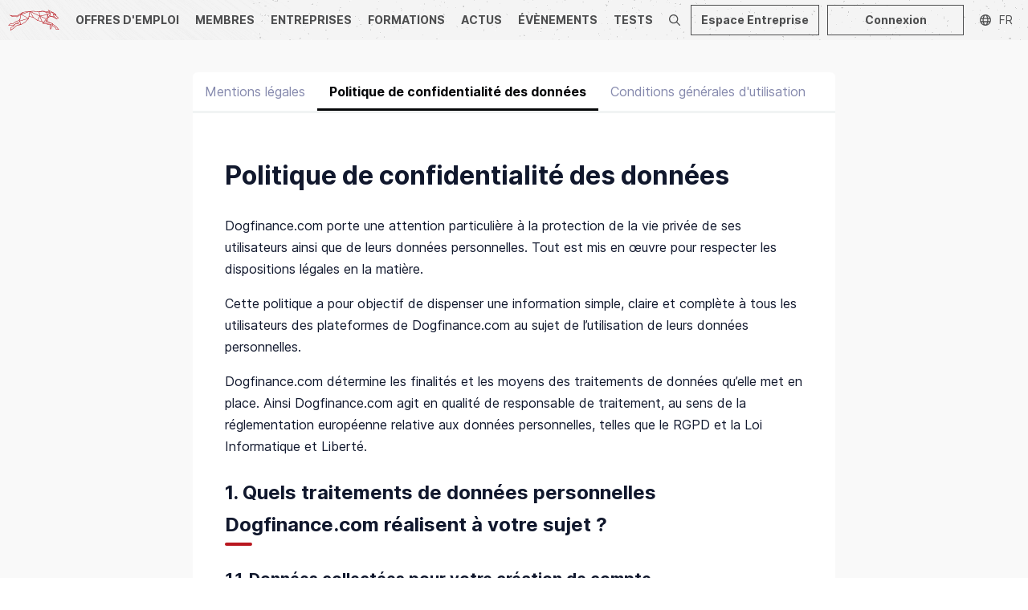

--- FILE ---
content_type: text/html; charset=utf-8
request_url: https://dogfinance.com/legal/privacy
body_size: 37834
content:
<!DOCTYPE html><html lang="fr"><head><meta charSet="utf-8"/><meta name="viewport" content="width=device-width,initial-scale=1,viewport-fit=cover,user-scalable=no"/><meta name="og:site_name" content="Dogfinance.com"/><meta name="og:image" content="https://dogfinance.com/images/emails/dogfinance_logo_w.png"/><meta name="image" property="og:image" content="https://dogfinance.com/images/emails/dogfinance_logo_w.png"/><meta name="google-adsense-account" content="ca-pub-4781328652476643"/><script type="application/ld+json">{"@context":"http://schema.org","@type":"Organization","name":"Dogfinance.com","url":"https://dogfinance.com","logo":"https://dogfinance.com/images/emails/dogfinance_logo_w.png"}</script><title>Politique de confidentialité des données | Dogfinance</title><meta name="description" content="Cette politique a pour objectif de dispenser des informations complètes au sujet de l&#x27;utilisation des données personnelles sur Dogfinance.com"/><meta name="title" content="Politique de confidentialité des données | Dogfinance"/><meta property="og:title" content="Politique de confidentialité des données | Dogfinance"/><meta property="og:description" content="Cette politique a pour objectif de dispenser des informations complètes au sujet de l&#x27;utilisation des données personnelles sur Dogfinance.com"/><meta name="next-head-count" content="12"/><link rel="apple-touch-icon" sizes="180x180" href="/favicon/dogfinance/apple-touch-icon.png"/><link rel="icon" type="image/png" sizes="32x32" href="/favicon/dogfinance/favicon-32x32.png"/><link rel="icon" type="image/png" sizes="16x16" href="/favicon/dogfinance/favicon-16x16.png"/><link rel="manifest" href="/favicon/dogfinance/site.webmanifest"/><link rel="mask-icon" href="/favicon/dogfinance/safari-pinned-tab.svg" color="#060709"/><link rel="shortcut icon" href="/favicon/dogfinance/favicon.ico"/><meta name="msapplication-TileColor" content="#060709"/><meta name="msapplication-config" content="/favicon/dogfinance/browserconfig.xml"/><meta name="theme-color" content="#060709"/><link rel="stylesheet" href="/css/global.css"/><link rel="stylesheet" href="/css/normalize.css"/><link rel="stylesheet" href="/css/dogfinance.css"/><link rel="stylesheet" href="/css/utilities.css"/><link rel="preload" href="/_next/static/css/09e683df9381b6a6.css" as="style"/><link rel="stylesheet" href="/_next/static/css/09e683df9381b6a6.css" data-n-g=""/><link rel="preload" href="/_next/static/css/86ad80c02bda2636.css" as="style"/><link rel="stylesheet" href="/_next/static/css/86ad80c02bda2636.css" data-n-p=""/><noscript data-n-css=""></noscript><script defer="" nomodule="" src="/_next/static/chunks/polyfills-78c92fac7aa8fdd8.js"></script><script src="/_next/static/chunks/webpack-2fcd9a982433472c.js" defer=""></script><script src="/_next/static/chunks/framework-1b731df106f13cbe.js" defer=""></script><script src="/_next/static/chunks/main-52192e2bb1b346f8.js" defer=""></script><script src="/_next/static/chunks/pages/_app-8253f017533e4a0c.js" defer=""></script><script src="/_next/static/chunks/7518-20b0f7fcbf6980d9.js" defer=""></script><script src="/_next/static/chunks/6188-757435074bded638.js" defer=""></script><script src="/_next/static/chunks/1417-1d29ce29e62fefc7.js" defer=""></script><script src="/_next/static/chunks/4562-2683077a6ac4fd2b.js" defer=""></script><script src="/_next/static/chunks/pages/legal/privacy-1938934943ecd30e.js" defer=""></script><script src="/_next/static/74KN1_iWuOzgvgeYty1i9/_buildManifest.js" defer=""></script><script src="/_next/static/74KN1_iWuOzgvgeYty1i9/_ssgManifest.js" defer=""></script><style data-styled="" data-styled-version="5.3.11">.jFACXj{margin:0 auto;max-width:800px;}/*!sc*/
.KjpJD{margin:0 auto;max-width:1490px;}/*!sc*/
data-styled.g2[id="sc-eccfc429-0"]{content:"jFACXj,KjpJD,"}/*!sc*/
.hTalvB{display:-webkit-box;display:-webkit-flex;display:-ms-flexbox;display:flex;-webkit-flex-direction:column;-ms-flex-direction:column;flex-direction:column;min-height:100vh;}/*!sc*/
@media (max-width:1200px){}/*!sc*/
@media (max-width:1200px){}/*!sc*/
data-styled.g3[id="sc-8e6697ff-0"]{content:"hTalvB,"}/*!sc*/
.dOsSv{position:relative;-webkit-box-flex:1;-webkit-flex-grow:1;-ms-flex-positive:1;flex-grow:1;min-height:100%;display:block;background:var(--body-background);padding:0 10px;}/*!sc*/
@media (max-width:1200px){.dOsSv{margin-top:0;}}/*!sc*/
@media (max-width:1200px) and (orientation:landscape){}/*!sc*/
data-styled.g4[id="sc-8e6697ff-1"]{content:"dOsSv,"}/*!sc*/
.dkCERw{width:51px;}/*!sc*/
.dkCERw img{display:block;width:100%;}/*!sc*/
.ebuvlG{width:280px;}/*!sc*/
.ebuvlG img{display:block;width:100%;}/*!sc*/
.dkCEPR{width:90px;}/*!sc*/
.dkCEPR img{display:block;width:100%;}/*!sc*/
data-styled.g5[id="sc-e8bfa2ec-0"]{content:"dkCERw,ebuvlG,dkCEPR,"}/*!sc*/
.dSRoow{background:#fff;z-index:0;position:relative;}/*!sc*/
data-styled.g10[id="sc-108c8a2b-0"]{content:"dSRoow,"}/*!sc*/
.iDdyaP{background:#fff;padding:40px 10px;}/*!sc*/
@media (max-width:1200px){.iDdyaP{background:#060709;padding:20px 10px;}}/*!sc*/
data-styled.g11[id="sc-108c8a2b-1"]{content:"iDdyaP,"}/*!sc*/
.kNJMeP{padding:0px 10px;color:#888b96;}/*!sc*/
data-styled.g12[id="sc-108c8a2b-2"]{content:"kNJMeP,"}/*!sc*/
.hsnIWj{background:#060709;padding:5px 10px;color:#fff;font-size:15px;}/*!sc*/
.hsnIWj li a{color:#fff;}/*!sc*/
@media (max-width:1200px){.hsnIWj{padding:0 20px 20px;}}/*!sc*/
data-styled.g13[id="sc-108c8a2b-3"]{content:"hsnIWj,"}/*!sc*/
.dGthFi{position:absolute;bottom:70%;left:0;z-index:-1;}/*!sc*/
@media (max-width:1200px){.dGthFi{display:none;}}/*!sc*/
data-styled.g14[id="sc-108c8a2b-4"]{content:"dGthFi,"}/*!sc*/
.gRzCpP{-webkit-columns:2;columns:2;list-style:none;padding:0;margin:0;}/*!sc*/
.gRzCpP li{padding:10px 0;}/*!sc*/
data-styled.g15[id="sc-108c8a2b-5"]{content:"gRzCpP,"}/*!sc*/
.bmUzJU{list-style-type:none;margin:0;padding:0;display:-webkit-box;display:-webkit-flex;display:-ms-flexbox;display:flex;}/*!sc*/
@media (max-width:1200px){.bmUzJU{-webkit-box-pack:center;-webkit-justify-content:center;-ms-flex-pack:center;justify-content:center;padding:10px 0;border-top:1px solid rgba(255,255,255,0.1);border-bottom:1px solid rgba(255,255,255,0.1);}}/*!sc*/
.bmUzJU li + li{margin-left:30px;}/*!sc*/
.bmUzJU a{color:#11182d;opacity:0.4;font-size:32px;}/*!sc*/
@media (max-width:1200px){.bmUzJU a{color:#ababab;opacity:1;font-size:18px;}}/*!sc*/
.bmUzJU a:hover{opacity:0.8;}/*!sc*/
data-styled.g17[id="sc-108c8a2b-7"]{content:"bmUzJU,"}/*!sc*/
.fgKYhK{display:none;position:relative;-webkit-box-pack:center;-webkit-justify-content:center;-ms-flex-pack:center;justify-content:center;}/*!sc*/
@media (max-width:1200px){.fgKYhK{display:-webkit-box;display:-webkit-flex;display:-ms-flexbox;display:flex;}}/*!sc*/
.fgKYhK ul{display:-webkit-box;display:-webkit-flex;display:-ms-flexbox;display:flex;list-style:none;margin:0;padding:0 10px;-webkit-flex-wrap:wrap;-ms-flex-wrap:wrap;flex-wrap:wrap;-webkit-box-pack:center;-webkit-justify-content:center;-ms-flex-pack:center;justify-content:center;}/*!sc*/
.fgKYhK li{display:-webkit-box;display:-webkit-flex;display:-ms-flexbox;display:flex;-webkit-align-items:center;-webkit-box-align:center;-ms-flex-align:center;align-items:center;height:30px;}/*!sc*/
.fgKYhK li a{display:-webkit-box;display:-webkit-flex;display:-ms-flexbox;display:flex;-webkit-align-items:center;-webkit-box-align:center;-ms-flex-align:center;align-items:center;padding:0 6px;color:#fff;height:100%;text-transform:uppercase;-webkit-text-decoration:none;text-decoration:none;font-size:1.3rem;position:relative;}/*!sc*/
.fgKYhK li a span{opacity:0.7;-webkit-transition:opacity 0.3s ease 0s;transition:opacity 0.3s ease 0s;}/*!sc*/
.fgKYhK li a:hover span{opacity:1;}/*!sc*/
.fgKYhK li a.active span{font-weight:bold;opacity:1;}/*!sc*/
data-styled.g18[id="sc-108c8a2b-8"]{content:"fgKYhK,"}/*!sc*/
.kMcreA{padding:40px 0;border-bottom:1px solid rgba(0,0,0,0.1);}/*!sc*/
@media (max-width:1200px){.kMcreA{padding:20px 20px;border:0;}}/*!sc*/
data-styled.g19[id="sc-108c8a2b-9"]{content:"kMcreA,"}/*!sc*/
.duNpTM{position:relative;height:50px;display:-webkit-box;display:-webkit-flex;display:-ms-flexbox;display:flex;z-index:20;overflow:hidden;background:#f0f0f0;}/*!sc*/
.duNpTM.layout-vertical{height:267px;}/*!sc*/
@media (max-width:1200px){.duNpTM{background-position:center top;}.duNpTM.layout-vertical{height:48px;}.duNpTM.agefi-banner{height:auto;}}/*!sc*/
@media (min-width:768px){.duNpTM.agefi-banner{height:200px;}.duNpTM.centered-nav .desktop-nav{margin:auto;}}/*!sc*/
data-styled.g20[id="sc-f687b614-0"]{content:"duNpTM,"}/*!sc*/
.gaOrfb{position:relative;display:-webkit-box;display:-webkit-flex;display:-ms-flexbox;display:flex;}/*!sc*/
.layout-vertical .sc-f687b614-2{-webkit-flex-direction:column;-ms-flex-direction:column;flex-direction:column;width:100%;-webkit-align-items:center;-webkit-box-align:center;-ms-flex-align:center;align-items:center;padding:50px 0;}/*!sc*/
@media (max-width:1200px){.layout-vertical .sc-f687b614-2{padding:inherit;width:auto;-webkit-flex-direction:inherit;-ms-flex-direction:inherit;flex-direction:inherit;}}/*!sc*/
data-styled.g22[id="sc-f687b614-2"]{content:"gaOrfb,"}/*!sc*/
.kCZSFz{position:absolute;display:-webkit-box;display:-webkit-flex;display:-ms-flexbox;display:flex;top:0;right:0;height:50px;}/*!sc*/
@media (max-width:1200px){.kCZSFz{height:48px;}}/*!sc*/
data-styled.g24[id="sc-f687b614-4"]{content:"kCZSFz,"}/*!sc*/
.dKLLEE{position:relative;display:-webkit-box;display:-webkit-flex;display:-ms-flexbox;display:flex;-webkit-align-items:center;-webkit-box-align:center;-ms-flex-align:center;align-items:center;max-width:125px;display:none;}/*!sc*/
@media (max-width:1200px){.dKLLEE{display:-webkit-box;display:-webkit-flex;display:-ms-flexbox;display:flex;}}/*!sc*/
.dKLLEE a{display:block;padding:12px 7px;}/*!sc*/
data-styled.g26[id="sc-f687b614-6"]{content:"dKLLEE,"}/*!sc*/
.hZyBZM{position:relative;display:-webkit-box;display:-webkit-flex;display:-ms-flexbox;display:flex;height:100%;}/*!sc*/
.layout-vertical .sc-f687b614-7{height:45px;}/*!sc*/
@media (max-width:1200px){.hZyBZM{display:none;}}/*!sc*/
.hZyBZM ul{display:-webkit-box;display:-webkit-flex;display:-ms-flexbox;display:flex;list-style:none;margin:0;padding:0;}/*!sc*/
.hZyBZM li{display:-webkit-box;display:-webkit-flex;display:-ms-flexbox;display:flex;-webkit-align-items:center;-webkit-box-align:center;-ms-flex-align:center;align-items:center;}/*!sc*/
.hZyBZM li a{display:-webkit-box;display:-webkit-flex;display:-ms-flexbox;display:flex;-webkit-align-items:center;-webkit-box-align:center;-ms-flex-align:center;align-items:center;padding:0 10px;color:#060709;height:100%;text-transform:uppercase;-webkit-text-decoration:none;text-decoration:none;font-weight:bold;font-size:1.4rem;position:relative;}/*!sc*/
.hZyBZM li a span{opacity:0.7;-webkit-transition:opacity 0.3s ease 0s;transition:opacity 0.3s ease 0s;}/*!sc*/
.hZyBZM li a::before{content:'';position:absolute;bottom:-1px;left:50%;height:3px;background:#060709;width:0;opacity:0;-webkit-transition:width 0.3s ease 0s,left 0.3s ease 0s,opacity 0.3s ease 0s;transition:width 0.3s ease 0s,left 0.3s ease 0s,opacity 0.3s ease 0s;}/*!sc*/
.hZyBZM li a:hover span{opacity:1;}/*!sc*/
.hZyBZM li a:hover::before{opacity:0.7;width:calc(100% - 20px);left:10px;}/*!sc*/
.hZyBZM li a.active span{opacity:1;}/*!sc*/
.hZyBZM li a.active::before{opacity:1;background:#F55241;width:calc(100% - 20px);left:10px;}/*!sc*/
data-styled.g27[id="sc-f687b614-7"]{content:"hZyBZM,"}/*!sc*/
.ehzohZ{display:none;position:relative;background:#fff;height:36px;overflow:hidden;}/*!sc*/
.ehzohZ::before{content:'';display:block;width:25px;height:36px;position:absolute;top:0;right:0;background:linear-gradient( to left,rgba(255,255,255,1),rgba(255,255,255,0) );z-index:20;pointer-events:none;}/*!sc*/
@media (max-width:1200px){.ehzohZ{display:-webkit-box;display:-webkit-flex;display:-ms-flexbox;display:flex;}}/*!sc*/
.ehzohZ ul{display:-webkit-box;display:-webkit-flex;display:-ms-flexbox;display:flex;list-style:none;margin:0;padding:0 10px;height:36px;}/*!sc*/
.ehzohZ ul::-webkit-scrollbar{-webkit-appearance:none;display:none;}/*!sc*/
.ehzohZ li{display:-webkit-box;display:-webkit-flex;display:-ms-flexbox;display:flex;-webkit-align-items:center;-webkit-box-align:center;-ms-flex-align:center;align-items:center;}/*!sc*/
.ehzohZ li a{display:-webkit-box;display:-webkit-flex;display:-ms-flexbox;display:flex;-webkit-align-items:center;-webkit-box-align:center;-ms-flex-align:center;align-items:center;padding:0 6px;color:#000;height:100%;text-transform:uppercase;-webkit-text-decoration:none;text-decoration:none;font-size:1.1rem;position:relative;}/*!sc*/
.ehzohZ li a span{opacity:0.7;-webkit-transition:opacity 0.3s ease 0s;transition:opacity 0.3s ease 0s;}/*!sc*/
.ehzohZ li a:hover span{opacity:1;}/*!sc*/
.ehzohZ li a.active span{font-weight:bold;opacity:1;}/*!sc*/
data-styled.g28[id="sc-f687b614-8"]{content:"ehzohZ,"}/*!sc*/
.fNJEmU{background:none;padding:13px 10px;margin:0;border:0 none;color:#060709;opacity:0.5;display:none;-webkit-box-pack:center;-webkit-justify-content:center;-ms-flex-pack:center;justify-content:center;-webkit-align-items:center;-webkit-box-align:center;-ms-flex-align:center;align-items:center;cursor:pointer;}/*!sc*/
@media (max-width:1200px){.fNJEmU{display:-webkit-box;display:-webkit-flex;display:-ms-flexbox;display:flex;}}/*!sc*/
data-styled.g29[id="sc-f687b614-9"]{content:"fNJEmU,"}/*!sc*/
.ggneJN{display:-webkit-box;display:-webkit-flex;display:-ms-flexbox;display:flex;-webkit-align-items:center;-webkit-box-align:center;-ms-flex-align:center;align-items:center;padding-right:10px;}/*!sc*/
.ggneJN > * + *{margin-left:10px;}/*!sc*/
@media (max-width:1200px){.ggneJN button,.ggneJN a{font-size:12px;line-height:26px;height:26px;padding:0 10px;}.ggneJN button svg,.ggneJN a svg{font-size:14px;}}/*!sc*/
data-styled.g30[id="sc-f687b614-10"]{content:"ggneJN,"}/*!sc*/
.iJbIls{background:none;border:0 none;cursor:pointer;color:#060709;opacity:0.7;display:-webkit-box;display:-webkit-flex;display:-ms-flexbox;display:flex;padding:10px;-webkit-transition:opacity 0.3s ease 0s;transition:opacity 0.3s ease 0s;}/*!sc*/
.iJbIls:hover{opacity:1;}/*!sc*/
data-styled.g38[id="sc-f687b614-18"]{content:"iJbIls,"}/*!sc*/
.GEPAK{height:100%;outline:0;border:0 none;position:relative;cursor:pointer;background:transparent;opacity:0.7;color:#060709;-webkit-text-decoration:none;text-decoration:none;width:6rem;display:-webkit-box;display:-webkit-flex;display:-ms-flexbox;display:flex;-webkit-flex-direction:row;-ms-flex-direction:row;flex-direction:row;-webkit-box-pack:center;-webkit-justify-content:center;-ms-flex-pack:center;justify-content:center;-webkit-align-items:center;-webkit-box-align:center;-ms-flex-align:center;align-items:center;}/*!sc*/
.GEPAK:hover{background:rgba(6,7,9,0.10);-webkit-text-decoration:none;text-decoration:none;}/*!sc*/
.isopen .sc-ba4324e0-0{background:#060709;opacity:1;color:#fff;}/*!sc*/
.active .sc-ba4324e0-0::after{content:'';position:absolute;bottom:0;left:0px;right:0px;height:3px;background:#B9171F;z-index:10;}/*!sc*/
data-styled.g88[id="sc-ba4324e0-0"]{content:"GEPAK,"}/*!sc*/
.dnlmSl{border-radius:6px;background:#fff;}/*!sc*/
data-styled.g119[id="sc-81e5ad1d-0"]{content:"dnlmSl,"}/*!sc*/
.dMvHvr{line-height:1.7;font-size:16px;}/*!sc*/
.dMvHvr img{max-width:100%;height:auto;}/*!sc*/
.dMvHvr iframe{max-width:100%;border:0 none;}/*!sc*/
.dMvHvr h2{position:relative;font-weight:bold;font-size:24px;margin-top:1em;margin-bottom:1em;padding-bottom:6px;}/*!sc*/
.dMvHvr h2::after{content:'';position:absolute;bottom:0;left:0;width:34px;height:4px;background:#B9171F;border-radius:6px;}/*!sc*/
.dMvHvr h3{position:relative;font-weight:bold;font-size:20px;margin-top:1em;margin-bottom:1em;padding-bottom:6px;}/*!sc*/
.dMvHvr h3::after{content:'';position:absolute;bottom:0;left:0;width:34px;height:4px;background:#B9171F;border-radius:6px;}/*!sc*/
.dMvHvr ul li{position:relative;}/*!sc*/
.dMvHvr li::marker{color:#060709 !important;}/*!sc*/
.dMvHvr blockquote{margin:1em auto;text-align:center;font-style:italic;position:relative;max-width:520px;}/*!sc*/
.dMvHvr blockquote::before{content:'';background-image:url("data:image/svg+xml,%3Csvg width='24' height='22' viewBox='0 0 24 22' fill='none' xmlns='http://www.w3.org/2000/svg'%3E%3Cpath d='M21.75 11H18V8C18 6.34531 19.3453 5 21 5H21.375C21.9984 5 22.5 4.49844 22.5 3.875V1.625C22.5 1.00156 21.9984 0.5 21.375 0.5H21C16.8563 0.5 13.5 3.85625 13.5 8V19.25C13.5 20.4922 14.5078 21.5 15.75 21.5H21.75C22.9922 21.5 24 20.4922 24 19.25V13.25C24 12.0078 22.9922 11 21.75 11ZM8.25 11H4.5V8C4.5 6.34531 5.84531 5 7.5 5H7.875C8.49844 5 9 4.49844 9 3.875V1.625C9 1.00156 8.49844 0.5 7.875 0.5H7.5C3.35625 0.5 0 3.85625 0 8V19.25C0 20.4922 1.00781 21.5 2.25 21.5H8.25C9.49219 21.5 10.5 20.4922 10.5 19.25V13.25C10.5 12.0078 9.49219 11 8.25 11Z' fill='%2311182D'/%3E%3C/svg%3E%0A");position:absolute;left:-30px;width:24px;height:22px;top:0;opacity:0.5;}/*!sc*/
.dMvHvr blockquote::after{content:'';background-image:url("data:image/svg+xml,%3Csvg width='24' height='22' viewBox='0 0 24 22' fill='none' xmlns='http://www.w3.org/2000/svg'%3E%3Cpath d='M21.75 0.5H15.75C14.5078 0.5 13.5 1.50781 13.5 2.75V8.75C13.5 9.99219 14.5078 11 15.75 11H19.5V14C19.5 15.6547 18.1547 17 16.5 17H16.125C15.5016 17 15 17.5016 15 18.125V20.375C15 20.9984 15.5016 21.5 16.125 21.5H16.5C20.6437 21.5 24 18.1437 24 14V2.75C24 1.50781 22.9922 0.5 21.75 0.5ZM8.25 0.5H2.25C1.00781 0.5 0 1.50781 0 2.75V8.75C0 9.99219 1.00781 11 2.25 11H6V14C6 15.6547 4.65469 17 3 17H2.625C2.00156 17 1.5 17.5016 1.5 18.125V20.375C1.5 20.9984 2.00156 21.5 2.625 21.5H3C7.14375 21.5 10.5 18.1437 10.5 14V2.75C10.5 1.50781 9.49219 0.5 8.25 0.5Z' fill='%2311182D'/%3E%3C/svg%3E%0A");position:absolute;right:-30px;bottom:0;width:24px;height:22px;opacity:0.5;}/*!sc*/
.dMvHvr table{width:100%;border-collapse:collapse;margin:1rem 0;border:1px solid #ddd;}/*!sc*/
.dMvHvr table th,.dMvHvr table td{padding:0.5rem;text-align:left;border:1px solid #ddd;}/*!sc*/
.dMvHvr table th{background-color:#f9f9f9;font-weight:bold;}/*!sc*/
data-styled.g227[id="sc-28a7a255-0"]{content:"dMvHvr,"}/*!sc*/
.ldQPml{display:-webkit-box;display:-webkit-flex;display:-ms-flexbox;display:flex;-webkit-flex-wrap:wrap;-ms-flex-wrap:wrap;flex-wrap:wrap;}/*!sc*/
.ldQPml a{position:relative;display:block;color:#8589AD;font-size:16px;padding:15px;-webkit-text-decoration:none;text-decoration:none;-webkit-transition:all 100ms linear 0s;transition:all 100ms linear 0s;}/*!sc*/
@media (max-width:1200px){.ldQPml a{font-size:15px;}}/*!sc*/
.ldQPml a:hover{color:#000;}/*!sc*/
.ldQPml a::after{content:'';position:absolute;bottom:0px;left:0;right:0;height:3px;}/*!sc*/
.ldQPml a.active{color:#060709;font-weight:bold;}/*!sc*/
.ldQPml a.active::after{background-color:#060709;}/*!sc*/
.ldQPml.scroll-mobile{-webkit-flex-wrap:nowrap;-ms-flex-wrap:nowrap;flex-wrap:nowrap;}/*!sc*/
.ldQPml.scroll-mobile a{padding:9px 20px;border-radius:25px;box-shadow:inset 0 0 0 2px #E3E4E8;white-space:nowrap;}/*!sc*/
.ldQPml.scroll-mobile a + a{margin-left:10px;}/*!sc*/
.ldQPml.scroll-mobile a::after{display:none;}/*!sc*/
.ldQPml.scroll-mobile a.active{color:#fff;font-weight:bold;background:#12AB7D;box-shadow:inset 0 0 0 0px #E3E4E8;}/*!sc*/
data-styled.g352[id="sc-f00b46b0-0"]{content:"ldQPml,"}/*!sc*/
.jsZNEL{border-bottom:3px solid #F1F4F4;}/*!sc*/
data-styled.g443[id="sc-2293960f-0"]{content:"jsZNEL,"}/*!sc*/
</style></head><body><noscript><iframe src="https://www.googletagmanager.com/ns.html?id=GTM-WD5X7BPS" height="0" width="0" style="display: none; visibility: hidden;" /></noscript><div id="__next"><script async="" src="https://securepubads.g.doubleclick.net/tag/js/gpt.js"></script><div class="Toastify"></div><div class="sc-8e6697ff-0 hTalvB"><div class="flex flex-col"><nav class="sc-f687b614-8 ehzohZ"><ul class="overflow-auto"><li><a href="/offres"><svg aria-hidden="true" focusable="false" data-prefix="fas" data-icon="angle-right" class="svg-inline--fa fa-angle-right mr-05 block" role="img" xmlns="http://www.w3.org/2000/svg" viewBox="0 0 256 512" style="color:#7966EE"><path fill="currentColor" d="M246.6 233.4c12.5 12.5 12.5 32.8 0 45.3l-160 160c-12.5 12.5-32.8 12.5-45.3 0s-12.5-32.8 0-45.3L178.7 256 41.4 118.6c-12.5-12.5-12.5-32.8 0-45.3s32.8-12.5 45.3 0l160 160z"></path></svg><span>Offres d&#x27;emploi</span></a></li><li><a href="/reseau"><svg aria-hidden="true" focusable="false" data-prefix="fas" data-icon="angle-right" class="svg-inline--fa fa-angle-right mr-05 block" role="img" xmlns="http://www.w3.org/2000/svg" viewBox="0 0 256 512" style="color:#7966EE"><path fill="currentColor" d="M246.6 233.4c12.5 12.5 12.5 32.8 0 45.3l-160 160c-12.5 12.5-32.8 12.5-45.3 0s-12.5-32.8 0-45.3L178.7 256 41.4 118.6c-12.5-12.5-12.5-32.8 0-45.3s32.8-12.5 45.3 0l160 160z"></path></svg><span>Membres</span></a></li><li><a href="/entreprises"><svg aria-hidden="true" focusable="false" data-prefix="fas" data-icon="angle-right" class="svg-inline--fa fa-angle-right mr-05 block" role="img" xmlns="http://www.w3.org/2000/svg" viewBox="0 0 256 512" style="color:#3A90E1"><path fill="currentColor" d="M246.6 233.4c12.5 12.5 12.5 32.8 0 45.3l-160 160c-12.5 12.5-32.8 12.5-45.3 0s-12.5-32.8 0-45.3L178.7 256 41.4 118.6c-12.5-12.5-12.5-32.8 0-45.3s32.8-12.5 45.3 0l160 160z"></path></svg><span>Entreprises</span></a></li><li><a href="/formations"><svg aria-hidden="true" focusable="false" data-prefix="fas" data-icon="angle-right" class="svg-inline--fa fa-angle-right mr-05 block" role="img" xmlns="http://www.w3.org/2000/svg" viewBox="0 0 256 512" style="color:#060709"><path fill="currentColor" d="M246.6 233.4c12.5 12.5 12.5 32.8 0 45.3l-160 160c-12.5 12.5-32.8 12.5-45.3 0s-12.5-32.8 0-45.3L178.7 256 41.4 118.6c-12.5-12.5-12.5-32.8 0-45.3s32.8-12.5 45.3 0l160 160z"></path></svg><span>Formations</span></a></li><li><a href="/actu"><svg aria-hidden="true" focusable="false" data-prefix="fas" data-icon="angle-right" class="svg-inline--fa fa-angle-right mr-05 block" role="img" xmlns="http://www.w3.org/2000/svg" viewBox="0 0 256 512" style="color:#12AB7D"><path fill="currentColor" d="M246.6 233.4c12.5 12.5 12.5 32.8 0 45.3l-160 160c-12.5 12.5-32.8 12.5-45.3 0s-12.5-32.8 0-45.3L178.7 256 41.4 118.6c-12.5-12.5-12.5-32.8 0-45.3s32.8-12.5 45.3 0l160 160z"></path></svg><span>Actus</span></a></li><li><a href="/events"><svg aria-hidden="true" focusable="false" data-prefix="fas" data-icon="angle-right" class="svg-inline--fa fa-angle-right mr-05 block" role="img" xmlns="http://www.w3.org/2000/svg" viewBox="0 0 256 512" style="color:#FF8D27"><path fill="currentColor" d="M246.6 233.4c12.5 12.5 12.5 32.8 0 45.3l-160 160c-12.5 12.5-32.8 12.5-45.3 0s-12.5-32.8 0-45.3L178.7 256 41.4 118.6c-12.5-12.5-12.5-32.8 0-45.3s32.8-12.5 45.3 0l160 160z"></path></svg><span>Évènements</span></a></li><li><a href="/tests"><svg aria-hidden="true" focusable="false" data-prefix="fas" data-icon="angle-right" class="svg-inline--fa fa-angle-right mr-05 block" role="img" xmlns="http://www.w3.org/2000/svg" viewBox="0 0 256 512" style="color:#FF8D27"><path fill="currentColor" d="M246.6 233.4c12.5 12.5 12.5 32.8 0 45.3l-160 160c-12.5 12.5-32.8 12.5-45.3 0s-12.5-32.8 0-45.3L178.7 256 41.4 118.6c-12.5-12.5-12.5-32.8 0-45.3s32.8-12.5 45.3 0l160 160z"></path></svg><span>Tests</span></a></li></ul></nav><header class="sc-f687b614-0 duNpTM"><div class="sc-f687b614-2 gaOrfb desktop-nav"><button class="sc-f687b614-9 fNJEmU"><svg aria-hidden="true" focusable="false" data-prefix="far" data-icon="bars" class="svg-inline--fa fa-bars " role="img" xmlns="http://www.w3.org/2000/svg" viewBox="0 0 448 512"><path fill="currentColor" d="M0 88C0 74.7 10.7 64 24 64H424c13.3 0 24 10.7 24 24s-10.7 24-24 24H24C10.7 112 0 101.3 0 88zM0 248c0-13.3 10.7-24 24-24H424c13.3 0 24 10.7 24 24s-10.7 24-24 24H24c-13.3 0-24-10.7-24-24zM448 408c0 13.3-10.7 24-24 24H24c-13.3 0-24-10.7-24-24s10.7-24 24-24H424c13.3 0 24 10.7 24 24z"></path></svg></button><div class="sc-f687b614-6 dKLLEE"><a href="/"><div class="sc-e8bfa2ec-0 dkCERw"><img src="/images/dogfinance/dogfinance-sigle-b.svg" alt="dogfinance Logo"/></div></a></div><div class="flex items-center"><nav class="sc-f687b614-7 hZyBZM"><ul><li><a href="/offres"><span>Offres d&#x27;emploi</span></a></li><li><a href="/reseau"><span>Membres</span></a></li><li><a href="/entreprises"><span>Entreprises</span></a></li><li><a href="/formations"><span>Formations</span></a></li><li><a href="/actu"><span>Actus</span></a></li><li><a href="/events"><span>Évènements</span></a></li><li><a href="/tests"><span>Tests</span></a></li></ul></nav><button class="sc-f687b614-18 iJbIls"><svg aria-hidden="true" focusable="false" data-prefix="far" data-icon="magnifying-glass" class="svg-inline--fa fa-magnifying-glass " role="img" xmlns="http://www.w3.org/2000/svg" viewBox="0 0 512 512"><path fill="currentColor" d="M368 208A160 160 0 1 0 48 208a160 160 0 1 0 320 0zM337.1 371.1C301.7 399.2 256.8 416 208 416C93.1 416 0 322.9 0 208S93.1 0 208 0S416 93.1 416 208c0 48.8-16.8 93.7-44.9 129.1L505 471c9.4 9.4 9.4 24.6 0 33.9s-24.6 9.4-33.9 0L337.1 371.1z"></path></svg><span class="sr-only">Recherche</span></button></div></div><div class="sc-f687b614-4 kCZSFz"><div class="sc-f687b614-4 kCZSFz"><div class="sc-f687b614-10 ggneJN"><div class="inline-block relative h-full"><div class="sc-ba4324e0-0 GEPAK"><svg aria-hidden="true" focusable="false" data-prefix="far" data-icon="globe" class="svg-inline--fa fa-globe mr-1" role="img" xmlns="http://www.w3.org/2000/svg" viewBox="0 0 512 512"><path fill="currentColor" d="M256 464c7.4 0 27-7.2 47.6-48.4c8.8-17.7 16.4-39.2 22-63.6H186.4c5.6 24.4 13.2 45.9 22 63.6C229 456.8 248.6 464 256 464zM178.5 304h155c1.6-15.3 2.5-31.4 2.5-48s-.9-32.7-2.5-48h-155c-1.6 15.3-2.5 31.4-2.5 48s.9 32.7 2.5 48zm7.9-144H325.6c-5.6-24.4-13.2-45.9-22-63.6C283 55.2 263.4 48 256 48s-27 7.2-47.6 48.4c-8.8 17.7-16.4 39.2-22 63.6zm195.3 48c1.5 15.5 2.2 31.6 2.2 48s-.8 32.5-2.2 48h76.7c3.6-15.4 5.6-31.5 5.6-48s-1.9-32.6-5.6-48H381.8zm58.8-48c-21.4-41.1-56.1-74.1-98.4-93.4c14.1 25.6 25.3 57.5 32.6 93.4h65.9zm-303.3 0c7.3-35.9 18.5-67.7 32.6-93.4c-42.3 19.3-77 52.3-98.4 93.4h65.9zM53.6 208c-3.6 15.4-5.6 31.5-5.6 48s1.9 32.6 5.6 48h76.7c-1.5-15.5-2.2-31.6-2.2-48s.8-32.5 2.2-48H53.6zM342.1 445.4c42.3-19.3 77-52.3 98.4-93.4H374.7c-7.3 35.9-18.5 67.7-32.6 93.4zm-172.2 0c-14.1-25.6-25.3-57.5-32.6-93.4H71.4c21.4 41.1 56.1 74.1 98.4 93.4zM256 512A256 256 0 1 1 256 0a256 256 0 1 1 0 512z"></path></svg>FR</div></div></div></div></div></header></div><main class="sc-8e6697ff-1 dOsSv"><div class="sc-eccfc429-0 jFACXj py-4"><div class="sc-81e5ad1d-0 dnlmSl"><div class="sc-2293960f-0 jsZNEL"><nav class="sc-f00b46b0-0 ldQPml"><a class="cursor-pointer" href="/legal/mentions">Mentions légales</a><a class="active cursor-pointer" href="/legal/privacy">Politique de confidentialité des données</a><a class="cursor-pointer" href="/legal/cgu">Conditions générales d&#x27;utilisation</a></nav></div><div class="p-4 -mt-1"><div class="sc-28a7a255-0 dMvHvr"><h1>Politique de confidentialité des données</h1><p>Dogfinance.com<!-- --> porte une attention particulière à la protection de la vie privée de ses utilisateurs ainsi que de leurs données personnelles. Tout est mis en œuvre pour respecter les dispositions légales en la matière.</p><p>Cette politique a pour objectif de dispenser une information simple, claire et complète à tous les utilisateurs des plateformes de<!-- --> <!-- -->Dogfinance.com<!-- --> au sujet de l’utilisation de leurs données personnelles.</p><p>Dogfinance.com<!-- --> détermine les finalités et les moyens des traitements de données qu’elle met en place. Ainsi<!-- --> <!-- -->Dogfinance.com<!-- --> agit en qualité de responsable de traitement, au sens de la réglementation européenne relative aux données personnelles, telles que le RGPD et la Loi Informatique et Liberté.</p><h2>1. Quels traitements de données personnelles <!-- -->Dogfinance.com<!-- --> <!-- -->réalisent à votre sujet ?</h2><h3>1.1. Données collectées pour votre création de compte</h3><p>Dogfinance.com<!-- --> collecte et traite des données personnelles vous concernant, sur la base de votre consentement, lorsque vous créez votre compte <!-- -->Dogfinance.com<!-- -->.</p><p>Les données personnelles suivantes sont collectées : nom, prénom, adresse mail, numéro de téléphone, poste actuel, entreprise, si vous êtes en poste, en recherche d’emploi ou étudiant, le type de poste recherché; si vous portez un intérêt pour une formation, votre nombre d’année d’expérience, votre type de contrat actuel et celui recherché.</p><p>Ces données personnelles pourront également être utilisées dans le but de vous envoyer des communications selon les alertes paramétrées sur votre profil (offres d’emploi ou actualités) et vous inviter à nos événements.</p><p>Votre compte sera supprimé 5 ans à compter de votre dernière activité. Un email vous sera envoyé quelques semaines avant ce délai, dans lequel vous pourrez indiquer vouloir conserver votre compte. Un non-retour de votre part engendre de facto la suppression de votre compte.</p><h3>1.2. Données collectées dans le cadre de l’utilisation de votre compte et des services proposés par <!-- -->Dogfinance.com</h3><p>Une fois votre compte créé et votre profil complété,<!-- --> <!-- -->Dogfinance.com<!-- --> vous propose différents services :</p><ul><li>postuler aux différentes offres présentes sur nos plateformes ;</li><li>Inscription à nos évènements digitaux ou en présentiels (évènements de recrutement, webinaire, présentation de métiers, …) ;</li><li>réaliser des tests ;</li><li>recevoir des alertes (selon ce que vous avez paramétrés), sur nos dernières offres d’emploi, nos actualités, nos prochains évènements ;</li><li>contacter d’autres membres via messages privés ;</li><li>accéder à votre historique de candidatures ;</li><li>autoriser la visibilité de votre profil aux recruteurs.</li></ul><p>Vos données personnelles seront conservées pendant les durées suivantes :</p><table><tr><th>Finalité</th><th>Durée de conservation</th></tr><tr><td>Profil complété</td><td>Le temps de la durée de vie du compte</td></tr><tr><td>Inscriptions aux évènements</td><td>2 ans à compter de l’inscription</td></tr><tr><td>Réalisation des tests</td><td>Le temps de la durée de vie du compte</td></tr><tr><td>Candidatures</td><td>2 ans à compter de la candidature</td></tr><tr><td>Échange de messages privés</td><td>Conservation d’un historique de 3 ans</td></tr><tr><td>Autorisation de visibilité du profil (dans une ProfilTech)</td><td>Jusqu’au retrait de votre consentement, ou le temps de la durée de vie du compte</td></tr><tr><td>Historique de candidature</td><td>2 ans à compter de vos candidatures</td></tr><tr><td>Envoi de communications selon les alertes paramétrées</td><td>Jusqu’au retrait de votre consentement et/ou modification de vos alertes depuis votre compte.</td></tr></table><p>Par ailleurs, nous vous informons que :</p><ul><li>Si vous ne validez pas votre adresse email dans les 30 jours suivants la création de votre compte, <!-- -->Dogfinance.com<!-- --> ne vous enverra aucune communication malgré les alertes que vous avez activé ;</li><li>Dogfinance.com<!-- --> a choisi de cesser l&#x27;envoi de communications relatives :<ul><li>aux offres au bout de 6 mois sans activité de votre part ;</li><li>aux actualités et évènements au bout de 13 mois sans activité de votre part.</li></ul></li></ul><h3>1.3. Données collectées dans le cadre de nos évènements</h3><p>Nous vous proposons régulièrement des évènements dédiés pour lesquels une inscription est nécessaire.</p><p>Suite à votre inscription, vous recevez un email de prise en compte de celle-ci, puis un email de confirmation de votre inscription lorsque votre profil a été retenu.</p><p>Lors de nos évènements dédiés au recrutement, vos profils sont mis à disposition des recruteurs présents sur nos événements avant, pendant et après l’évènement (pendant une durée de 6 mois maximum). L’objectif est que les recruteurs puissent vous recontacter ultérieurement et vous intégrer dans un parcours de recrutement.</p><h3>1.4. Droits sur le contenu produit sur <!-- -->Dogfinance.com</h3><p>Lorsque vous postez du contenu sur <!-- -->Dogfinance.com<!-- --> (vos écrits, photos, audios et vidéos), vous vous engagez à en céder les droits, ainsi si vous apparaissez dans le contenu, vous cédez aussi votre droit à l&#x27;image. Ce contenu peut être amené à être réutilisé par<!-- --> <!-- -->Dogfinance.com<!-- --> ou par ses partenaires pour communiquer sur les produits mentionnés, permettant de partager votre avis authentique de façon bénéfique avec d’autres internautes.</p><h2>2. Généralités relatives au RGPD</h2><h3>2.1. La gestion de vos droits</h3><p>Vous disposez d’un droit d’information, d’accès, de rectification, de suppression et de portabilité des données à caractère personnel vous concernant et qui font l’objet d’un traitement par<!-- --> <!-- -->Dogfinance.com<!-- -->. Vous pouvez également demander la limitation du traitement des données et vous opposer à leur traitement.</p><p>Lorsque vous exercez vos droits, <!-- -->Dogfinance.com<!-- --> traite vos données personnelles afin de gérer votre demande (civilité, nom, prénom, copie de la pièce d’identité, nature de la demande, réponse apportée). Ces données sont conservées pendant une durée de trois (3) ans, à l’exception de la copie de votre pièce d’identité, laquelle est conservée un (1) an.</p><p>Vous pouvez exercer ces droits ou poser toute question relative à la gestion de vos données personnelles par <!-- -->Dogfinance.com<!-- --> en vous adressant à :</p><ul><li>Par mail à l’adresse suivante : contact-<!-- -->dogfinance<!-- -->@<!-- -->dogfinance.com</li><li>Par courrier à l’adresse suivante : Carrevolutis, 23 rue Lédion, 75014 Paris</li></ul><p>En cas de doute raisonnable sur l’identité du demandeur, un justificatif d’identité pourra le cas échéant être demandé.</p><p>Vous disposez également du droit de saisir la Commission Nationale de l’Informatique et des Libertés (CNIL), 3 Place de Fontenoy - TSA 80715 - 75334 PARIS CEDEX 07, de toute réclamation se rapportant à la manière dont <!-- -->Dogfinance.com<!-- --> collecte et traite vos données.</p><h3>2.2. La sécurité de vos données</h3><p>Dogfinance.com<!-- --> s’engage à protéger vos données personnelles contre toute perte, destruction, altération, accès ou divulgation non autorisée. Nous mettons en œuvre des mesures techniques et organisationnelles appropriées au regard de la nature des données et des risques que le traitement comporte. Ces mesures ont pour objectif de préserver la sécurité et la confidentialité de vos données personnelles et, notamment afin d’empêcher que celles-ci soient déformées, endommagées, ou que des tiers y aient accès.</p><p>Ces mesures peuvent comprendre des pratiques telles qu’un accès limité aux données par le personnel des services habilités, des garanties contractuelles en cas de recours à un prestataire externe, des examens réguliers de nos pratiques et politiques de respect de la vie privée, des mesures de sécurité physique et/ou logique (accès sécurisé, procédé d’authentification, copies de sauvegarde, logiciels, antivirus, pare-feu, etc).</p><h2>3. Cookies</h2><h3>Qu’est-ce qu’un cookie ?</h3><p>Un cookie est un fichier texte stocké par votre navigateur sur un espace dédié de votre terminal, à l’occasion de la consultation d’un site Internet.</p><p>En aucun cas, le cookie ne permet à celui qui l’a déposé d’obtenir des informations enregistrées sur votre disque dur ou des informations personnelles. Pendant sa durée de validité, il permet au site Internet émetteur d’identifier le terminal dans lequel il est déposé et de garder en mémoire certaines informations relatives à votre parcours.</p><h3>Quels sont les destinataires des données récoltées par le biais de cookies ?</h3><p>Les données collectées par le biais de cookies déposés à l’occasion de la visite du site sont destinées à la société CARREVOLUTIS, à ses partenaires et à des fins statistiques uniquement.</p><h3>Pourquoi <!-- -->Dogfinance.com<!-- --> utilise des cookies ?</h3><p>Le site <!-- -->Dogfinance.com<!-- --> utilise des cookies afin de mesurer l’audience et, en fonction des informations statistiques recueillies sur les parcours de navigation, améliorer son accessibilité et son ergonomie.</p><h3>Les cookies servent ainsi à :</h3><ul><li>Maintenir votre statut ‘connecté’ sur le site.</li><li>Établir des statistiques de fréquentation et d&#x27;utilisation des divers éléments du site (rubriques et contenus visités, parcours), nous permettant d&#x27;améliorer l&#x27;intérêt et l&#x27;ergonomie de nos services ;</li><li>Adapter la présentation du site aux préférences d&#x27;affichage de votre terminal (résolution d&#x27;affichage, système d&#x27;exploitation utilisé, etc.) lors de vos visites, selon les matériels et les logiciels de visualisation ou de lecture dont votre terminal est doté.</li></ul><h3>Type de cookies utilisés :</h3><ul><li>Cookies de session</li><li>Cookies strictement nécessaires</li><li>Cookies de performance</li><li>Cookies de fonctionnalité</li><li>Cookies de ciblage</li></ul><p>Vos choix concernant les cookies</p><p>Vous pouvez configurer votre logiciel de navigation de manière à ce que des cookies soient enregistrés dans votre terminal ou, au contraire, qu&#x27;ils soient rejetés, soit systématiquement, soit selon le site Internet émetteur. Vous pouvez également configurer votre logiciel de navigation de manière à ce que l&#x27;acceptation ou le refus des cookies vous soient proposés ponctuellement, avant qu&#x27;un cookie ne soit susceptible d&#x27;être enregistré dans votre terminal. Pour plus d&#x27;informations, consultez la rubrique &quot;Comment exercer vos choix, selon le navigateur que vous utilisez ?&quot;.</p><h3>L’accord sur les cookies</h3><p>L’enregistrement d’un cookie dans un terminal est essentiellement subordonné à la volonté de l’utilisateur du terminal : vous pouvez donc modifier vos choix à tout moment dans votre logiciel de navigation.</p><p>Si vous avez accepté dans votre logiciel de navigation l’enregistrement de cookies dans votre terminal, les cookies intégrés dans les pages et contenus que vous avez consultés pourront être stockés temporairement dans un espace dédié de votre terminal. Ils y seront lisibles uniquement par le site Internet émetteur.</p><h3>Le refus des cookies</h3><p>Si vous refusez l&#x27;enregistrement de cookies dans votre terminal, ou si vous supprimez ceux qui y sont enregistrés, nous ne pourrons pas reconnaître le type de navigateur utilisé par votre terminal, ses paramètres de langue et d&#x27;affichage ou le pays depuis lequel votre terminal semble être connecté à Internet. Le cas échéant, nous déclinons toute responsabilité pour les conséquences liées au fonctionnement dégradé de nos services résultant de l&#x27;impossibilité pour nous d&#x27;enregistrer ou de consulter les cookies nécessaires à leur fonctionnement optimal et que vous auriez refusés ou supprimés.</p><h3>Quelle est la durée de conservation des cookies ?</h3><p>Les cookies ont une durée de validité de 13 mois maximum. Votre consentement sera de nouveau sollicité à l’issue de ce délai par l’affichage du bandeau d’information.</p><h3>Comment exercer vos choix, selon le navigateur que vous utilisez ?</h3><p>Pour la gestion des cookies et de vos choix, la configuration de chaque navigateur est différente. Elle est décrite dans le menu d&#x27;aide de votre navigateur, qui vous permettra de savoir de quelle manière modifier vos souhaits en matière de cookies.</p><p>Pour Internet Explorer™ : windows.microsoft.com/fr-FR/windows-vista/Block-or-allow-cookies</p><p>Pour Safari™ : docs.info.apple.com/article.html</p><p>Pour Chrome™ : support.google.com/chrome/bin/answer.py</p><p>Pour Firefox™ : support.mozilla.org/fr/kb/Activer%20et%20d%C3%A9sactiver%20les%20cookies</p><p>Pour Opera™ : help.opera.com/Windows/10.20/fr/cookies.html</p><h2>4. Mise à jour de la Politique</h2><p>Dogfinance.com<!-- --> est susceptible de mettre à jour régulièrement cette Politique afin de tenir compte des évolutions de la réglementation relative aux données personnelles.</p><p>La dernière mise à jour du 25/01/2025.</p></div></div></div></div></main><footer class="sc-108c8a2b-0 dSRoow"><div class="sc-108c8a2b-4 dGthFi"><img src="/images/dogfinance/sigle-footer.svg" alt="arrow-footer"/></div><div class="sc-eccfc429-0 KjpJD"><div class="sc-108c8a2b-9 kMcreA"><a class="font-bold text-2xl text-main" href="/metiers">Découvrez les catégories métiers de la finance<!-- --> →</a><div class="grid grid-cols-4 gap-1 mt-4 md:grid-cols-1 md:mt-2"><a title="Découvrez les métiers Achat" href="/metiers/achat">&gt; <!-- -->Achat</a><a title="Découvrez les métiers Asset management" href="/metiers/asset-management">&gt; <!-- -->Asset management</a><a title="Découvrez les métiers Assurance" href="/metiers/assurance">&gt; <!-- -->Assurance</a><a title="Découvrez les métiers Banque de détail" href="/metiers/banque-de-detail">&gt; <!-- -->Banque de détail</a><a title="Découvrez les métiers Commerce et Gestion client" href="/metiers/commerce-et-gestion-client">&gt; <!-- -->Commerce et Gestion client</a><a title="Découvrez les métiers Comptabilité" href="/metiers/comptabilite">&gt; <!-- -->Comptabilité</a><a title="Découvrez les métiers Conseil" href="/metiers/conseil">&gt; <!-- -->Conseil</a><a title="Découvrez les métiers Corporate finance" href="/metiers/corporate-finance">&gt; <!-- -->Corporate finance</a><a title="Découvrez les métiers Cybersécurité" href="/metiers/cybersecurite">&gt; <!-- -->Cybersécurité</a><a title="Découvrez les métiers Data" href="/metiers/data">&gt; <!-- -->Data</a><a title="Découvrez les métiers Design" href="/metiers/design">&gt; <!-- -->Design</a><a title="Découvrez les métiers Développement informatique" href="/metiers/developpement-informatique">&gt; <!-- -->Développement informatique</a><a title="Découvrez les métiers Direction financière" href="/metiers/direction-financiere">&gt; <!-- -->Direction financière</a><a title="Découvrez les métiers Finance de marché" href="/metiers/finance-de-marche">&gt; <!-- -->Finance de marché</a><a title="Découvrez les métiers Gestion de patrimoine" href="/metiers/gestion-de-patrimoine">&gt; <!-- -->Gestion de patrimoine</a><a title="Découvrez les métiers Gestion de projet informatique" href="/metiers/gestion-de-projet-informatique">&gt; <!-- -->Gestion de projet informatique</a><a title="Découvrez les métiers IA" href="/metiers/ia">&gt; <!-- -->IA</a><a title="Découvrez les métiers Immobilier" href="/metiers/immobilier">&gt; <!-- -->Immobilier</a><a title="Découvrez les métiers Juridique" href="/metiers/juridique">&gt; <!-- -->Juridique</a><a title="Découvrez les métiers Management commercial" href="/metiers/management-commercial">&gt; <!-- -->Management commercial</a><a title="Découvrez les métiers Management informatique" href="/metiers/management-informatique">&gt; <!-- -->Management informatique</a><a title="Découvrez les métiers Marketing et communication" href="/metiers/marketing-et-communication">&gt; <!-- -->Marketing et communication</a><a title="Découvrez les métiers Paie" href="/metiers/paie">&gt; <!-- -->Paie</a><a title="Découvrez les métiers Produit" href="/metiers/produit">&gt; <!-- -->Produit</a><a title="Découvrez les métiers QA" href="/metiers/qa">&gt; <!-- -->QA</a><a title="Découvrez les métiers RH" href="/metiers/rh">&gt; <!-- -->RH</a><a title="Découvrez les métiers Risk management" href="/metiers/risk-management">&gt; <!-- -->Risk management</a><a title="Découvrez les métiers Système et réseaux" href="/metiers/systeme-et-reseaux">&gt; <!-- -->Système et réseaux</a></div></div></div><div class="sc-108c8a2b-1 iDdyaP"><div class="sc-eccfc429-0 KjpJD"><div class="flex -mx-1 md:flex-col"><div class="px-1 w-1/4 md:hidden"><div class="w-1/2 mb-2"><div class="sc-e8bfa2ec-0 ebuvlG"><img src="/images/dogfinance/dogfinance-b.svg" alt="dogfinance Logo"/></div><div class="font-bold mt-1 ml-1">© 2021</div></div></div><div class="px-1 w-2/4 md:hidden"><div><ul class="sc-108c8a2b-5 gRzCpP"><li><a href="/contact">Contact</a></li><li><a href="/legal/mentions">Mentions légales</a></li><li><a href="/legal/privacy">Politique de confidentialité des données</a></li><li><a href="/legal/cgu">Conditions générales d&#x27;utilisation</a></li></ul></div></div><div class="hidden md:flex mb-1 justify-center"><div class="sc-e8bfa2ec-0 dkCEPR"><img src="/images/dogfinance/dogfinance-w.svg" alt="dogfinance Logo"/></div></div><div class="hidden md:flex justify-center mb-1"><nav class="sc-108c8a2b-8 fgKYhK"><ul><li><a href="/offres"><svg aria-hidden="true" focusable="false" data-prefix="fas" data-icon="angle-right" class="svg-inline--fa fa-angle-right mr-05" role="img" xmlns="http://www.w3.org/2000/svg" viewBox="0 0 256 512" style="color:#7966EE"><path fill="currentColor" d="M246.6 233.4c12.5 12.5 12.5 32.8 0 45.3l-160 160c-12.5 12.5-32.8 12.5-45.3 0s-12.5-32.8 0-45.3L178.7 256 41.4 118.6c-12.5-12.5-12.5-32.8 0-45.3s32.8-12.5 45.3 0l160 160z"></path></svg><span>Offres d&#x27;emploi</span></a></li><li><a href="/reseau"><svg aria-hidden="true" focusable="false" data-prefix="fas" data-icon="angle-right" class="svg-inline--fa fa-angle-right mr-05" role="img" xmlns="http://www.w3.org/2000/svg" viewBox="0 0 256 512" style="color:#7966EE"><path fill="currentColor" d="M246.6 233.4c12.5 12.5 12.5 32.8 0 45.3l-160 160c-12.5 12.5-32.8 12.5-45.3 0s-12.5-32.8 0-45.3L178.7 256 41.4 118.6c-12.5-12.5-12.5-32.8 0-45.3s32.8-12.5 45.3 0l160 160z"></path></svg><span>Membres</span></a></li><li><a href="/entreprises"><svg aria-hidden="true" focusable="false" data-prefix="fas" data-icon="angle-right" class="svg-inline--fa fa-angle-right mr-05" role="img" xmlns="http://www.w3.org/2000/svg" viewBox="0 0 256 512" style="color:#3A90E1"><path fill="currentColor" d="M246.6 233.4c12.5 12.5 12.5 32.8 0 45.3l-160 160c-12.5 12.5-32.8 12.5-45.3 0s-12.5-32.8 0-45.3L178.7 256 41.4 118.6c-12.5-12.5-12.5-32.8 0-45.3s32.8-12.5 45.3 0l160 160z"></path></svg><span>Entreprises</span></a></li><li><a href="/formations"><svg aria-hidden="true" focusable="false" data-prefix="fas" data-icon="angle-right" class="svg-inline--fa fa-angle-right mr-05" role="img" xmlns="http://www.w3.org/2000/svg" viewBox="0 0 256 512" style="color:#060709"><path fill="currentColor" d="M246.6 233.4c12.5 12.5 12.5 32.8 0 45.3l-160 160c-12.5 12.5-32.8 12.5-45.3 0s-12.5-32.8 0-45.3L178.7 256 41.4 118.6c-12.5-12.5-12.5-32.8 0-45.3s32.8-12.5 45.3 0l160 160z"></path></svg><span>Formations</span></a></li><li><a href="/actu"><svg aria-hidden="true" focusable="false" data-prefix="fas" data-icon="angle-right" class="svg-inline--fa fa-angle-right mr-05" role="img" xmlns="http://www.w3.org/2000/svg" viewBox="0 0 256 512" style="color:#12AB7D"><path fill="currentColor" d="M246.6 233.4c12.5 12.5 12.5 32.8 0 45.3l-160 160c-12.5 12.5-32.8 12.5-45.3 0s-12.5-32.8 0-45.3L178.7 256 41.4 118.6c-12.5-12.5-12.5-32.8 0-45.3s32.8-12.5 45.3 0l160 160z"></path></svg><span>Actus</span></a></li><li><a href="/events"><svg aria-hidden="true" focusable="false" data-prefix="fas" data-icon="angle-right" class="svg-inline--fa fa-angle-right mr-05" role="img" xmlns="http://www.w3.org/2000/svg" viewBox="0 0 256 512" style="color:#FF8D27"><path fill="currentColor" d="M246.6 233.4c12.5 12.5 12.5 32.8 0 45.3l-160 160c-12.5 12.5-32.8 12.5-45.3 0s-12.5-32.8 0-45.3L178.7 256 41.4 118.6c-12.5-12.5-12.5-32.8 0-45.3s32.8-12.5 45.3 0l160 160z"></path></svg><span>Évènements</span></a></li><li><a href="/tests"><svg aria-hidden="true" focusable="false" data-prefix="fas" data-icon="angle-right" class="svg-inline--fa fa-angle-right mr-05" role="img" xmlns="http://www.w3.org/2000/svg" viewBox="0 0 256 512" style="color:#FF8D27"><path fill="currentColor" d="M246.6 233.4c12.5 12.5 12.5 32.8 0 45.3l-160 160c-12.5 12.5-32.8 12.5-45.3 0s-12.5-32.8 0-45.3L178.7 256 41.4 118.6c-12.5-12.5-12.5-32.8 0-45.3s32.8-12.5 45.3 0l160 160z"></path></svg><span>Tests</span></a></li></ul></nav></div><div class="px-3 w-1/4 pt-0 md:w-full md:pt-0"><div class="text-xl mb-2 md:hidden"><strong>Suivez-nous</strong></div><ul class="sc-108c8a2b-7 bmUzJU"><li><a target="_blank" rel="noopener noreferrer nofollow" href="https://www.linkedin.com/company/dogfinance/"><svg aria-hidden="true" focusable="false" data-prefix="fab" data-icon="linkedin-in" class="svg-inline--fa fa-linkedin-in " role="img" xmlns="http://www.w3.org/2000/svg" viewBox="0 0 448 512"><path fill="currentColor" d="M100.28 448H7.4V148.9h92.88zM53.79 108.1C24.09 108.1 0 83.5 0 53.8a53.79 53.79 0 0 1 107.58 0c0 29.7-24.1 54.3-53.79 54.3zM447.9 448h-92.68V302.4c0-34.7-.7-79.2-48.29-79.2-48.29 0-55.69 37.7-55.69 76.7V448h-92.78V148.9h89.08v40.8h1.3c12.4-23.5 42.69-48.3 87.88-48.3 94 0 111.28 61.9 111.28 142.3V448z"></path></svg></a></li><li><a target="_blank" rel="noopener noreferrer nofollow" href="https://www.facebook.com/dogfinance"><svg aria-hidden="true" focusable="false" data-prefix="fab" data-icon="facebook-f" class="svg-inline--fa fa-facebook-f " role="img" xmlns="http://www.w3.org/2000/svg" viewBox="0 0 320 512"><path fill="currentColor" d="M279.14 288l14.22-92.66h-88.91v-60.13c0-25.35 12.42-50.06 52.24-50.06h40.42V6.26S260.43 0 225.36 0c-73.22 0-121.08 44.38-121.08 124.72v70.62H22.89V288h81.39v224h100.17V288z"></path></svg></a></li><li><a target="_blank" rel="noopener noreferrer nofollow" href="https://www.instagram.com/dogfinance/"><svg aria-hidden="true" focusable="false" data-prefix="fab" data-icon="instagram" class="svg-inline--fa fa-instagram " role="img" xmlns="http://www.w3.org/2000/svg" viewBox="0 0 448 512"><path fill="currentColor" d="M224.1 141c-63.6 0-114.9 51.3-114.9 114.9s51.3 114.9 114.9 114.9S339 319.5 339 255.9 287.7 141 224.1 141zm0 189.6c-41.1 0-74.7-33.5-74.7-74.7s33.5-74.7 74.7-74.7 74.7 33.5 74.7 74.7-33.6 74.7-74.7 74.7zm146.4-194.3c0 14.9-12 26.8-26.8 26.8-14.9 0-26.8-12-26.8-26.8s12-26.8 26.8-26.8 26.8 12 26.8 26.8zm76.1 27.2c-1.7-35.9-9.9-67.7-36.2-93.9-26.2-26.2-58-34.4-93.9-36.2-37-2.1-147.9-2.1-184.9 0-35.8 1.7-67.6 9.9-93.9 36.1s-34.4 58-36.2 93.9c-2.1 37-2.1 147.9 0 184.9 1.7 35.9 9.9 67.7 36.2 93.9s58 34.4 93.9 36.2c37 2.1 147.9 2.1 184.9 0 35.9-1.7 67.7-9.9 93.9-36.2 26.2-26.2 34.4-58 36.2-93.9 2.1-37 2.1-147.8 0-184.8zM398.8 388c-7.8 19.6-22.9 34.7-42.6 42.6-29.5 11.7-99.5 9-132.1 9s-102.7 2.6-132.1-9c-19.6-7.8-34.7-22.9-42.6-42.6-11.7-29.5-9-99.5-9-132.1s-2.6-102.7 9-132.1c7.8-19.6 22.9-34.7 42.6-42.6 29.5-11.7 99.5-9 132.1-9s102.7-2.6 132.1 9c19.6 7.8 34.7 22.9 42.6 42.6 11.7 29.5 9 99.5 9 132.1s2.7 102.7-9 132.1z"></path></svg></a></li><li><a target="_blank" rel="noopener noreferrer nofollow" href="https://www.tiktok.com/@dogfinance/"><svg aria-hidden="true" focusable="false" data-prefix="fab" data-icon="tiktok" class="svg-inline--fa fa-tiktok " role="img" xmlns="http://www.w3.org/2000/svg" viewBox="0 0 448 512"><path fill="currentColor" d="M448,209.91a210.06,210.06,0,0,1-122.77-39.25V349.38A162.55,162.55,0,1,1,185,188.31V278.2a74.62,74.62,0,1,0,52.23,71.18V0l88,0a121.18,121.18,0,0,0,1.86,22.17h0A122.18,122.18,0,0,0,381,102.39a121.43,121.43,0,0,0,67,20.14Z"></path></svg></a></li></ul></div></div></div></div><div class="sc-108c8a2b-3 hsnIWj"><div class="sc-eccfc429-0 KjpJD"><div class="hidden md:flex-col md:flex"><div class="ml-auto flex md:ml-0 md:mt-1 md:justify-center"><ul class="list-none p-0 m-0 flex md:text-sm text-center items-center"><li><a href="/contact">Contact</a></li><div class="sc-108c8a2b-2 kNJMeP">|</div><li><a href="/legal/mentions">Mentions légales</a></li><div class="sc-108c8a2b-2 kNJMeP">|</div><li><a href="/legal/cgu">CGU</a></li><div class="sc-108c8a2b-2 kNJMeP">|</div><li><a href="/legal/privacy">Politique de confidentialité des données</a></li></ul></div></div></div></div></footer></div></div><div id="popover"></div><div id="modal"></div><script id="__NEXT_DATA__" type="application/json">{"props":{"isServer":true,"initialState":{"pageSignup":{"step":1,"metiers":[],"competences":[]},"pagePassRecover":{"step":"initial","email":"","prenom":"","emptyPassword":false,"messageResent":false},"pageListArticles":{"articles":[],"categories":[],"categoriesArticles":[],"types_articles":[],"articles_une":[],"articles_count":0,"articles_count_all":0},"pageEntreprise":{"societe":null,"loading":false},"pageLogin":{"email":""},"auth":{"token":null,"refreshToken":null,"ctoken":"eyJ0eXAiOiJKV1QiLCJhbGciOiJSUzI1NiJ9.[base64].[base64]","userSite":null,"openModalLogin":false,"callbackModalLogin":null,"tokenRecruteur":null,"urlAdmin":null,"userRecruteur":null},"errors":{"messages":[],"messagesPage":[]},"UI":{"resendConfirmModal":false,"nbInstanceDrawer":0,"urlAfterInscription":null,"visibleParamDrawer":false,"loading":{},"isAgefi":false},"pageOffre":{"offrePostulation":null,"postulationAfterInscription":false},"messagerie":{"conversations":[],"messages":[],"totalMessages":0,"contacts":[],"totalContacts":0,"nbUnreadConversations":0,"conversationsQuota":{"isQuotaReached":false,"dateQuotaReset":0}}},"initialProps":{"isAgefi":false},"__lang":"fr","__namespaces":{"global":{"account-validation":{"email-validation-modal":{"already-validated":"J'ai déjà validé mon email !","email-change-error":"Nous n'avons pu modifier votre adresse email, veuillez réessayer","email-placeholder":"Votre email...","exit-error":"Vous devez valider votre email pour continuer de naviguer sur le site","global-paragraph":"Nous sommes toujours en attente de votre confirmation. Afin de poursuivre votre navigation et ainsi profiter du contenu (Actualités, Offres, Page Entreprises...), merci de valider votre email.","italic-paragraph":"Voici l'adresse email utilisé pour votre compte. Si celle-ci est incorrect, vous pouvez la modifier et renvoyer l'email de confirmation.","send-validation-error":"L'email de récupération de mot de passe n'a pu vous parvenir, veuillez réessayer","title":"Attention vous n'avez pas validé votre email !","validation-modal":"L' email de récupération de mot de passe a bien été envoyé"}},"actu":{"article":{"company-page-description":"{{name}} - {{title}} : {{desc}}","company-page-title":"{{name}} - {{title}} | {{marque}}","cover-alt":"cover du contenu {{title}}","page-description":"{{name}} - {{title}} : {{desc}}","page-title":"{{name}} - {{title}} | {{marque}}","title-portrait":"{{title}}, {{job}} chez {{company}}"},"filters":{"filter-actu":"Filtrer les actualités"},"listing":{"actu-page-title":"Suivez l'actualité de \u003cbold\u003e{{company}}\u003c/bold\u003e","company-life-page-title":"Découvrez les équipes de \u003cbold\u003e{{company}}\u003c/bold\u003e","company-page-description":"Découvrez les actualitées de {{company}} : ","company-page-title":"{{company}} - Retrouvez nos actualités | {{marque}}","page-description":"Les dernières actus: ","portraits-page-title":"Découvrez nos collaborateurs à travers leur \u003cbold\u003ePortrait\u003c/bold\u003e"}},"alerts":{"article-alerts-count_0":"Vous n'avez pas encore d'alertes actu !","article-alerts-count_one":"Vous avez {{count}} alerte actu sauvegardée","article-alerts-count_other":"Vous avez {{count}} alertes actu sauvegardées","delete-modal":{"description":"Êtes-vous sûr de vouloir supprimer cette recherche ?","title":"Supprimer une recherche"},"email-frequency":"A quelle fréquence ?","email-frequency-items":{"bi-monthly":"Bi-mensuel","monthly":"Mensuel","weekly":"Hebdomadaire"},"event-alerts-count_0":"Vous n'avez pas encore d'alertes évènements !","event-alerts-count_one":"Vous avez {{count}} alerte évènements sauvegardée","event-alerts-count_other":"Vous avez {{count}} alertes évènements sauvegardées","offer-alerts-count_0":"Vous n'avez pas encore d'alertes emploi !","offer-alerts-count_one":"Vous avez {{count}} alerte emploi sauvegardée","offer-alerts-count_other":"Vous avez {{count}} alertes emploi sauvegardées","page-title":"Mes alertes sauvegardées | {{marque}}","receive-latest-articles":"Cet article / cette catégorie vous a plu ?","receive-latest-events":"Recevez les derniers évènements","receive-latest-offers":"Recevez les dernières offres","receive-similar-articles":"Recevez des articles liés à cette catégorie","receive-similar-events":"Recevez des évènements similaires liés à votre recherche","receive-similar-offers":"Recevez des offres similaires liés à votre recherche","receive-this-type-of-content":"Recevez ce type de contenu !","specify-search":"Intégrer vos mots clés dans la barre de recherche ci-dessus","specify-search-button":"Indiquer votre recherche","title":"Mes alertes sauvegardées","toast-error-alert-already-exist":"Vous avez déjà une alerte de ce type d'enregistré","toast-error-alert-saved":"Une erreur est survenue lors de la sauvegarde de votre alerte","toast-success-alert-saved":"Votre demande d’inscription a bien été prise en compte"},"alumnis":{"listing":{"company-page-description":"Découvrez les alumnis de {{company}} :","company-page-title":"{{company}} - Retrouvez nos alumnis | {{marque}}"}},"articles":{"agefi-articles":"L'actualité EMPLOI","articles-of-company":"Les articles de {{company}}","author":"Auteur de l'article","comments":"Commentaires","delete-modal-comment":{"title":"Supprimer un commentaire","description":"Êtes-vous sûr de vouloir supprimer ce commentaire ?"},"discover-opportunities":"Découvrez les opportunités","discover-our-articles":"Découvrez nos articles","highlighted":"À la une","latest-portraits":"Derniers portraits de métiers","latest-videos":"Dernières vidéos","new-articles-count_one":"+ {{count}} nouvel article","new-articles-count_other":"+ {{count}} nouveaux articles","news-overview":"Découvrez les actus","news-overview-from-dogfinance":"Découvrez les actus de Dogfinance","portrait-author":"Portraits de {{name}}","portraits":{"apps-title":"Au quotidien, {{name}} utilise","daytype-title":"Sa journée type","doesntdo-title":"Ce que {{name}} ne fait pas","missions-title":"Ses missions"},"show-more-comments":"Afficher plus de commentaires","similar-articles":"Articles similaires","views":"Vues"},"avatar-cropper":{"edit-photo":"Edition de votre photo","rotate":"Rotation","zoom":"Zoom"},"card-company":{"current-offers_one":"{{count}} offre en cours","current-offers_other":"{{count}} offres en cours","nb-followers_one":"{{count}} abonné","nb-followers_other":"{{count}} abonnés","number-of-followers":"Nombre d'abonnés","programs_one":"{{count}} programme","programs_other":"{{count}} programmes","upcoming-events_one":"{{count}} évènement{{suffix}}","upcoming-events_other":"{{count}} évènements{{suffix}}"},"card-event":{"applied-on":"Postulé le \u003cbold\u003e{{date}}\u003c/bold\u003e","branded-event":"évènement by {{brand}}","company":"Société","completed":"Terminé","denied-registration":"Inscription refusée","live-chat-description":"Qu'est-ce que le CHAT LIVE ? Rencontrez des recruteurs et découvrez leur entreprise en discutant avec eux pendant un évènement organisé en ligne","pending-registration":"Inscription en attente","validated-registration":"Inscription validée"},"card-offer":{"application-date":"Postulé le ","sponsored":"Sponsorisé"},"card-program":{"education-in":"Formation en"},"comments":{"anonymous-member":"Membre anonyme","author":"Auteur","comments-count_one":"{{count}} commentaire","comments-count_other":"{{count}} commentaires","email-confirmation-sent":"Vous allez recevoir un email de confirmation afin de valider votre adresse email.","email-validation-required":", pour pouvoir utiliser certaines fonctionnalités et publier des messages sur notre site, vous devez faire valider l'adresse e-mail de votre compte.","reply":"Répondre","reply-count_one":"{{count}} réponse","reply-count_other":"{{count}} réponses","your-comment":"Votre commentaire..."},"common":{"account-existing":"J'ai un compte","actions":"Actions","active-filters_one":"{{count}} filtre activé","active-filters_other":"{{count}} filtres activés","add":"Ajouter","additional_one":"+{{count}} autre","additional_other":"+{{count}} autres","advanced-filters":"Filtres avancés","alert-by-email":"M’alerter par email","all":"Tous","ambassador":"Ambassadeur","apply":"Appliquer","article":"Article","as-position":"en tant que","as-soon-as-possible":"Dès que possible","ask-a-question":"Poser une question","at":"chez","back":"Retour","back-to-home":"Retour à l'accueil","birthdate":"Date de naissance","cancel":"Annuler","categories":"Catégories","category":"Catégorie","choose-your-status":"Choisissez votre statut","close":"Fermer","companies":"Entreprises","company":"Entreprise","company-name":"Nom de l'entreprise","complete":"Compléter","confirm":"Confirmer","confirmation-email-instruction":"Vous allez recevoir un email de confirmation afin de valider votre adresse email.","contact":"Contacter","continue":"Continuer","copy":"Copier","copy-link":"Copier le lien","delete":"Supprimer","deleted-account":"Compte supprimé","description":"Description","details":"Détails","discover":"Découvrir","edit":"Modifier","edit-profile":"Modifier mon profil","edit-search":"Modifier ma recherche","edit-search-mobile":"Modifier","education":"Formation","educations":"Formations","educations-desc":"Un cursus scolaire complet et détaillé vous permettra d’avoir plus de visibilité auprès des recruteurs et des autres membres de la communauté. Vos compétences académiques sont tout autant indispensables que les expériences professionnelles.","email-address":"Adresse e-mail","ending-date":"Date de fin","events":"Évènements","experience":"Expérience","experiences":"Expériences","fields":{"current-job":"Poste actuel","description":"description","email":"e-mail","firstname":"prénom","language":"Langue","lastname":"nom","location":"Localisation","object":"objet","phone":"téléphone","place-of-residence":"lieu d'habitation","recipient":"destinataire","search-title":"Titre de la recherche","title":"Titre"},"finish":"Terminer","follow":"Suivre","follow-up":"Suivi","form":{"confirm-password":"Confirmer le mot de passe","industry-label":"Quel secteur d'activité ?","industry-placeholder":"Secteur d'activité ...","invalid-email":"L'e-mail ci-dessus n'est pas valide","invalid-phone":"Numéro invalide","job-label":"Quel métier ?","job-placeholder":"Métier...","jobs-placeholder":"Métiers...","language-placeholder":"Sélectionnez une langue","location-placeholder":"Ville, département...","max-char_one":"{{count}} caractère maximum","max-char_other":"{{count}} caractères maximum","min-char_one":"{{count}} caractère minimum","min-char_other":"{{count}} caractères minimum","no-address-found":"Aucune adresse ne correspond","no-options-available":"Aucune option disponible","no-options-found":"Aucune option ne correspond","optional":"Facultatif","password":{"at-least-one-lowercase-letter":"Le mot de passe doit comporter au minimum 1 lettre minuscule","at-least-one-number":"Le mot de passe doit comporter au minimum 1 chiffre","at-least-one-special-char":"Le mot de passe doit comporter au minimum 1 caractère spécial","at-least-one-uppercase-letter":"Le mot de passe doit comporter au minimum 1 lettre majuscule","conditions":"Le mot de passe doit respecter les conditions suivantes :","do-not-match":"Les mots de passe ne correspondent pas","min-char_one":"Minimum \u003cbold\u003e{{count}} caractère\u003c/bold\u003e","min-char_other":"Minimum \u003cbold\u003e{{count}} caractères\u003c/bold\u003e","one-lowercase-letter":"Une lettre \u003cbold\u003eminuscule\u003c/bold\u003e","one-number":"Un \u003cbold\u003echiffre\u003c/bold\u003e","one-special-char":"Un caractère \u003cbold\u003espécial\u003c/bold\u003e","one-uppercase-letter":"Une lettre \u003cbold\u003emajuscule\u003c/bold\u003e"},"required":"Obligatoire","required-city":"Veuillez sélectionner votre ville dans les propositions ci-dessus","required-city2":"La ville est obligatoire","required-date":"Veuillez rentrer une date valide","required-email-field":"Le champ e-mail est obligatoire","required-field":"Le champ {{field}} est obligatoire","required-school":"L'établissement est obligatoire","xp-placeholder":"ex: Jeune diplômé"},"from":"De","hide":"Cacher","highlighted-program":"Programme phare","in":"en","in-contact":"En contact","in-progress":"En cours","job":"Métier","jobs":"Métiers","jobs-associated":"Métiers affiliés","jobs-desc":"Compléter cette section aura un réel atout pour votre profil, indiquez les postes qui vous intéressent. Il vous permettra d’être plus rapidement identifiable auprès des recruteurs et des autres membres de la communauté.","keywords":"Mots-clés","km-radius-area":"Dans un rayon de \u003cbold\u003e{{km}} km\u003c/bold\u003e","languages":"Langues","level":"Niveau","like":"J'aime","loading":"Chargement...","loading-send":"Envoi en cours...","members":"Membres","members-count_one":"{{count}} membres","members-count_other":"{{count}} membres","my-history":"Mon historique","my-professions":"Mes métiers","my-searches":"Mes recherches","next":"Suivant","next-page":"Page suivante","next-step":"Étape suivante","no":"Non","no-account":"Je n’ai pas de compte","offers":"Offres","online":"Online","or":"ou","our":"Nos","password":"Mot de passe","pdf-version":"Version PDF","phone-number":"Numéro de téléphone","portrait":"Portrait","portraits":"Portraits","presentation":"Présentation","prev-page":"Page précédente","previous-page":"Page précédente","published-on":"publié le","qualities":"Qualités","read-more":"Lire la suite","recruiter":"Recruteur","recruiters-count_one":"{{count}} recruteur","recruiters-count_other":"{{count}} recruteurs","redirection-loading":"Redirection...","research-saved-search":"Retrouvez toutes vos recherches dans la section “mes recherches”","resend-email":"Renvoyer l'e-mail","reset-filters":"Réinitialiser les filtres","reset-filters-mobile":"Réinitialiser","reset-search":"Réinitialiser la recherche","results_one":"{{count}} résultat","results_other":"{{count}} résultats","save":"Enregistrer","save-changes":"Enregistrer les modifications","save-search":"Sauvegarder la recherche","saved-search":"Votre recherche a été sauvegardée !","school":"École","search":"Rechercher","see":"Voir","see-events":"Voir les évènements","see-less":"Voir moins","see-more":"Voir plus","see-my-search":"Voir ma recherche","see-my-search-mobile":"Visualiser","see-my-searches":"Voir mes recherches","see-offers":"Voir les offres","see-profile":"Voir le profil","see-results":"Voir les résultats","send":"Envoyer","send-message":"Envoyer un message","share":"Partager","share-link":"Partager le lien","share-on":"Partager sur :","start":"Commencer","starting-date":"Date de début","status":"statut","submit-application":"Postuler","submit-application-job":"Postuler à l'annonce","subscribe":"S'abonner","subscribers_0":"Aucun abonné","subscribers_one":"{{count}} abonné","subscribers_other":"{{count}} abonnés","summary":"Résumé","team-size-title":"Taille de l'équipe","tell-us-more-about-you":"Dites-nous en plus sur vous","time":{"days_one":"jour","days_other":"jours","hours_one":"heure","hours_other":"heures","minutes_one":"minute","minutes_other":"minutes","months":"mois","seconds_one":"seconde","seconds_other":"secondes","years_one":"an","years_other":"ans"},"time-count":{"hours_one":"1 heure","hours_other":"{{count}} heures","minutes_one":"1 minute","minutes_other":"{{count}} minutes","seconds_one":"1 seconde","seconds_other":"{{count}} secondes"},"time-diff":{"date":"Le {{date}}","days_one":"Il y a {{count}} jour","days_other":"Il y a {{count}} jours","hours_one":"Il y a {{count}} heure","hours_other":"Il y a {{count}} heures","just-now":"À l'instant","minutes_one":"Il y a {{count}} minute","minutes_other":"Il y a {{count}} minutes"},"to":"à","today":"aujourd'hui","trainer_one":"Formateur","trainer_other":"Formateurs","undefined":"Non défini","until":"Jusqu'à","validate":"Valider","verify-email-address":"Validez votre adresse e-mail","web-version":"Version Web","where-to-search":"Où rechercher ?","yes":"Oui"},"companies":{"admissions-by-year":"Nombre d'admissions par an","alumni":"Alumni","appreciated-qualities":"Qualités appréciées","appreciated-skills":"Compétences appréciées","average-age":"âge moyen","campus-count":"{{count}} campus","collaborative-apps":"Applications collaboratives","companies-for-you":"entreprises pour vous","company-size":"Taille de l'entreprise","course-cost":"Prix de la formation","course-language":"Langue de la formation","creation-year":"Année de création","discover-career-on-site":"Découvrez le métier sur le site de","discover-careers-of":"Découvrez les métiers de","discover-our-companies":"Trouvez l'entreprise qui vous correspond","discover-programs-at":"Découvrez les {{count}} programmes chez","duration":"Durée","engineering-sectors":"Secteurs de l'ingénierie","find-us-on-networks":"Retrouvez-nous sur nos réseaux","industries":"Secteurs","insta-block":"iframe insta","key-metrics":"Chiffres clés","last-offers":"Dernières offres","latest-news":"Dernières actualités","management-apps":"Applications de gestion","next-event":"Prochain évènement","no-news-for-now":"Aucune actualités pour le moment","number-of-campuses":"Nombre de campus","number-of-employees":"nombre de collaborateurs","number-of-programs":"Nombre de programmes","parity":"PARITÉ","partner-companies":"Entreprises partenaires","programs":"Programmes","recruitment-this-year":"recrutement cette année","revenue":"CHIFFRE D'AFFAIRES","school":{"page-title":"{{company}} - programmes, actus, evenements | {{marque}}"},"see-articles":"Voir les articles","see-the-site":"Voir le site","session-date":"Date de session","specialization":"Spécialisation","the-elders":"Les anciens","types":"Types","view-opportunities-of":"Voir les opportunités de","worldwide-presence":"présence mondiale","xp-levels":{"expert":"Expert","intermediate":"Intermédiaire","junior":"Junior","senior":"Confirmé"}},"constants":{"activity-types":{"cinema":"Cinéma","cooking":"Cuisine","music":"Musique","other":"Autre","reading":"Lecture","sports":"Sports","travel":"Voyage","video-games":"Jeux vidéo"},"association-types":{"animal-rights":"Bien-être des animaux","arts-and-culture":"Arts et culture","childhood":"Enfance","civil-rights-and-social-action":"Droits civiques et action sociale","education":"Education","environment":"Environnement","health":"Santé","human-rights":"Droits de l’homme","humanitarian-aid":"Aide humanitaire","politics":"Politique","poverty-alleviation":"Lutte contre la pauvreté","science-and-technology":"Science et technologie","social-services":"Services sociaux"},"career-status":{"looking":"En recherche d'emploi","student":"Etudiant","working":"En poste"},"company-size":{"250PLUS":"250 salariés et plus","NB10":"\u003c 50 salariés","NB250":"Entre 50 et 250 salariés"},"competence-level":{"advanced":"Avancé","beginner":"Débutant","expert":"Expert","intermediate":"Intermédiaire","undefined":"Non défini"},"contract":{"ALTERNANCE":"alternance","CDD":"CDD","CDI":"CDI","INDEPENDANT":"indépendant","INTERIM":"intérim","STAGE":"stage","VIE":"VIE"},"education-level":{"bac":"BAC","bac-2":"BAC+2","bac-3":"BAC+3","bac-4":"BAC+4","bac-5":"BAC+5"},"language-level":{"advanced":"Avancé","bilingual":"Bilingue","current":"Courant","intermediate":"Intermédiaire","native-language":"Langue maternelle","notions":"Notions"},"rhythm":{"1week-3weeks":"1 semaine / 3 semaines","2weeks-2weeks":"2 semaines / 2 semaines","3weeks-1week":"3 semaines / 1 semaine"},"studies":{"bachelor":"Bachelor","bts":"BTS","but":"BUT","certification":"Certification","diplomatraining":"Formation diplômante","doctorate":"Doctorat","dut":"DUT","executivemaster":"Executive Master","executivemba":"Executive MBA","licence":"Licence","master":"Master","masterofscience":"Master of Science","masters":"Mastères","mba":"MBA","professionallicence":"Licence professionnelle","specializedmanagement":"Management Spécialisé","specializedmaster":"Master Specialisé","shortcourse":"Programme court"},"team-size":{"10-20":"Entre 10 et 20 personnes","20-50":"Entre 20 et 50 personnes","5-10":"Entre 5 et 10 personnes","50-100":"Entre 50 et 100 personnes","less-5":"\u003c 5 personnes","more-100":"\u003e 100 personnes"},"xp":{"experienced":"Expérimenté (+ de 3 ans)","expert":"Expert 8 ans et +","junior":"Junior (- de 3 ans)","recent-graduate":"Jeune diplômé"}},"contact":{"form":{"agreement":"Cgu agreement","description":"Description de votre demande","object":"Objet de votre demande","object-placeholder":"ex: Demande de démo","recipient":"Qui voulez-vous contacter ?"},"message-send-error":"Une erreur est survenue lors de l'envoi de votre message : ","message-send-loading":"Envoi du message en cours...","message-sent":{"content":"Un membre de l’équipe reviendra vers vous au plus vite.","thank-you-message":"Merci pour votre message !"},"page-description":"Une recommandation ? Une question ? Nos équipes sont à votre disposition : Relations commerciales, Relations membres \u0026 partenaires, Relations presse, RH !","page-name":"Contact","page-title":"Contactez-nous | {{marque}}","recipient-options":{"commercial-relations":"Relations commerciales","join-us":"Nous rejoindre","member-and-partner-relations":"Relations membres \u0026 partenaires","press-relations":"Relations presse","technical-team":"Equipe technique"},"request-sent-successfully":"Votre demande a bien été envoyée","title":"Contactez les équipes {{marque}}"},"events":{"by-marque":"By {{marque}}","discover-our-events":"Découvrez nos evènements","ecosystem-events":"Évènements de l'écosystème","event":{"application":{"accepted":"Vous avez été accepté a l’évènement","declined":"Vous avez été refusé à l’évènement","declined-message":"Vous n’avez malheureusement pas été retenu pour participer à l’évènement.","do-you-have-a-conflict":"Vous avez un empêchement ?","download-badge":"Télécharger mon badge","download-badge-progress":"Téléchargement du badge en cours...","event-access-qr-code":"Voici votre QR Code personnalisé, il vous a également été envoyé par mail. Il vous permettra d'accéder à l'évènement.","event-application":"Postuler à l'évènement","event-registration-confirmation":"Vous êtes inscrit à l'évènement","modal-confirm":{"confirm-loading":"En cours de confirmation...","confirm-registration":"Confirmer l'inscription","event-registration-confirmation":"{{name}}, vous êtes sur le point de vous inscrire à l'évènement"},"modal-success":{"back-to-events":"Retour aux évènements","event-search-details":"Dites-nous en plus sur votre recherche d'évènement","event-search-type":"Vous recherchez quel type d’évènement ?","event-search-type-placeholder":"Type d'évènement recherché","linked-to-job":"Lié au métier de","registration-confirmation":"Votre inscription a bien été prise en compte.","text":"Votre inscription va être étudiée et l’organisateur reviendra vers vous au plus vite. Si votre candidature est validée, vous recevrez une invitation nominative à la soirée."},"registration-approval-or-denial":"Acceptation ou refus de l'inscription","waiting":"Votre inscription est en attente de validation","your-event-participation":"Votre participation à l’évènement"},"application-status":{"accepted":"Inscription acceptée","declined":"Inscription refusée","waiting":"En attente de validation"},"apply":"Participer à l'évènement","applying-in-progress":"Postulation en cours...","attending-author":"\u003cbold\u003e{{name}}\u003c/bold\u003e présente","attending-companies-with-count_one":"{{count}} entreprise présente","attending-companies-with-count_other":"{{count}} entreprises présentes","attending-companies_one":"Entreprise présente","attending-companies_other":"Entreprises présentes","attending-partners_one":"Notre partenaire","attending-partners_other":"Nos partenaires","attending-schools_one":"Formation présente","attending-schools_other":"Formations présentes","attending_one":"{{count}} présente","attending_other":"{{count}} présentes","company-page-description":"{{title}} le {{date}} organisé par {{name}}. Venez nous rencontrer !","company-page-title":"{{name}} - {{title}} | {{marque}}","contact":"Contact","contact-organizer":"Contacter l'organisateur","event":"évènement","event-finished":"évènement terminé","event-in-progress":"évènement en cours...","event-not-available":"L'évènement recherché n'est plus disponible","event-start-in":"l’évènement commence dans","filter-by":"Filtrer par","help-contact":"Une question ? Un besoin d’information ? Contactez l’organisateur de la soirée.","highlighted-offers_one":"Offre proposée à l'évènement","highlighted-offers_other":"Offres proposées à l'évènement","how-do-you-want-to-participate":"Comment souhaitez-vous participer ?","interested-members_0":"Aucun membre intéressé","interested-members_one":"\u003cbold\u003e{{count}}\u003c/bold\u003e membre intéressé","interested-members_other":"\u003cbold\u003e{{count}}\u003c/bold\u003e membres intéressés","job-category-selection":"Quelle est la catégorie qui se rapproche le plus de votre métier ?","job-contract-selection":"Quel type de contrat recherchez-vous ?","loading":"Mise à jour...","looking-for-job":"Êtes vous à la recherche d'un emploi ?","matching-companies_one":"entreprise correspondante","matching-companies_other":"entreprises correspondantes","more-info":"Plus d'infos","non-exhaustive":"non exhaustive","organizer":"L’organisateur","page-description":"{{title}} le {{date}} organisé par {{name}}. Venez nous rencontrer !","page-title":"{{name}} - {{title}} | {{marque}}","participants":"Participants","participants_one":"\u003cbold\u003e{{count}}\u003c/bold\u003e participant","participants_other":"\u003cbold\u003e{{count}}\u003c/bold\u003e participants","participation-option-in-person":"Présentiel","participation-option-in-visio":"Visio","partners_one":"Partenaire","partners_other":"Partenaires","practical-information":"Informations pratiques","profile-update-notice":"Si vous modifiez des informations ci-dessous, votre profil sera mis à jour","questions-to-answer-for-event":"Nous avons besoin d'en savoir un peu plus sur vous à propos de cet évènement \u003c0\u003e\u003c/0\u003e \u003c1\u003eVoici quelques questions à répondre\u003c/1\u003e","registration-required":"Inscription obligatoire","scan-qr-code":"Scannez un QR","scan-qr-code-member":"Scannez le QR Code d'un membre","scan-qr-code-loading":"Chargement du profil","scan-qr-code-send-msg":"Bonjour {{name}}, enchanté !","scan-qr-code-send-msg-rec":"Bonjour {{name}}, enchanté d'avoir fait votre connaissance lors de l'événement {{event}}. A très bientôt.","scan-qr-code-show-mine":"Mon QR","see-other-events":"Voir les autres évènements","shuttle-departure":"Départ : {{hour}} le {{date}}","shuttle-preference":"Souhaitez-vous bénéficier d'une navette pour vous rendre à l'événement ?","shuttles-available":"Navettes disponibles","shuttles_one":"Navette","shuttles_other":"Navettes","speakers":"Intervenants","submit-my-answers":"Valider mes réponses","your-contact":"Votre contact"},"event-by-marque":"Évènement by {{marque}}","event-live-chat":"Évènement chat live","events-by-marque":"Évènements by {{marque}}","listing":{"company-page-description":"Découvrez les evenements de {{company}}. ","company-page-title":"{{company}} - Participez à nos evenements | {{marque}}","create-event":"Créer un évènement","discover-organized-events":"Évènements organisés par {{marque}} : Recrutement, Live, Chat live et networking","ecosystem":"Ecosystème","event-type":"Type d'évènement","live-chat-with-recruiters":"Chattez en direct avec de nombreux recruteurs","meet-company":"Rencontrez \u003cbold\u003e{{company}}\u003c/bold\u003e","our-events":"Nos évènements","page-description":"Les prochains évènements : ","past-events":"Évènements passés","upcoming":"A venir : ","upcoming-events":"Évènements à venir"},"live-chat":"Chat Live","search":{"event-type":"Quel type d'évènement ?","event-type-placeholder":"Type...","new-events-count":"+ {{count}} nouveaux évènements"}},"fast-inscription":{"choose-preference":"Choisissez votre préférence","current-education":"Formation actuelle","linkedin-label":"Lien de votre profil Linkedin pour compléter votre profil automatiquement (recommandé)","loading":"Inscription..."},"footer":{"follow-us":"Suivez-nous","jobs":{"discover-title":"Découvrez les métiers"}},"formations":{"courses-for-you":"formations pour vous","discover-our-courses":"Découvrez nos formations","educations":"Formations","filters":{"education-type":"Type de formation","education-type-label":"Quel type de formation ?","title-drawer":"Filtrer les réseaux"},"find-best-training":"Trouvez la meilleure formation pour votre alternance {{offer_title}} - {{offer_company}}","our-courses":"Nos formations","our-programs":"Nos programmes","professionnal-formation":"Formation professionnelle","programs-for-you":"programmes pour vous","proposal-after-application":"Proposition de formation suite candidature","see-programs":"Voir les programmes","your-search-education":"Votre recherche de formation en {{types}}"},"header":{"account-section":{"inbox":"Messagerie","my-history":"Mon historique","notifications":"Notifications","visits":"Visites"},"button-connection":"Connexion","button-login":"Se connecter","button-logout":"Se déconnecter","button-search":"Recherche","button-signup":"Créer un compte","button-site-company":"Espace Entreprise","email-not-confirmed":"Email non validé","email-sent":"Email envoyé","follow-instructions-in-email-to-validate-your-account":" Merci de vérifier votre boîte mail et de suivre les instructions afin de valider votre mail. Si vous n’avez pas reçu le mail vous pouvez l’envoyer à nouveau.","logged-as":"Vous êtes connecté en tant que","navigation":{"actu":"Actus","entreprises":"Entreprises","events":"Évènements","formations":"Formations","offres":"Offres d'emploi","reseau":"Membres","tests":"Tests"},"search-all":{"article_one":"{{count}} article","article_other":"{{count}} articles","company_one":"{{count}} entreprise","company_other":"{{count}} entreprises","event_one":"{{count}} évènement","event_other":"{{count}} évènements","formation_one":"{{count}} formation","formation_other":"{{count}} formations","job_one":"{{count}} offre d'emplois","job_other":"{{count}} offres d'emplois","metier_one":"{{count}} métier","metier_other":"{{count}} métiers","no-results-found":"Aucun résultat ne correspond à votre recherche","program_one":"{{count}} programme","program_other":"{{count}} programmes","search-article":"Rechercher un article","search-company":"Rechercher une entreprise","search-event":"Rechercher un évènement","search-formation":"Rechercher une formation","search-job":"Rechercher un emploi","search-metier":"Rechercher un métier","search-program":"Rechercher un programme","search-test":"Rechercher un test","test_one":"{{count}} test","test_other":"{{count}} tests"},"send-verification-email":"Envoyer un mail de vérification"},"home":{"free-registration":"Inscription gratuite","head-description":"Accédez à des milliers d’offres de stage, d’alternance et d’emploi","home-connected":{"events-description":"Participez à des échanges spécialisés dans vos domaine au travers de nos événements","load-more":"Charger davantage","offers-description":"Parcourez les offres d'emploi de nos partenaires qui vous tendent les bras","see-actuality":"Voir l'actualité","see-companies":"Voir les entreprises","see-offers":"Voir les offres d'emploi","suggested-pages":"Pages suggérées pour vous"},"join-button":"Rejoindre la communauté","page-name":"Accueil","section4":{"remote-work-available":"Télétravail possible"},"section5":{"title":"Participez aux évènements \u003c0\u003e{{marque}}\u003c/0\u003e\u003c1\u003e\u003c/1\u003e et rencontrez la communauté"}},"jobs":{"all-jobs":"Tous les métiers","at-companies":"chez les entreprises","category-page-title":"Tous les métiers {{category_name}}","category-page-description":"Découvrez tous les métiers de la catégorie {{category_name}}","job":{"company-page-description":"{{company}} vous presente son metier de : {{title}}. Retrouvez ses missions, qualifications, evolutions ...","company-page-title":"{{title}} chez {{company}} | {{marque}}"},"job-page-title":"{{job_name}} - Métier, salaire, études","news":"Actus","offers-linked":"Découvrez nos offres d'emploi de {{job_name}}","other-jobs":"Les autres métiers de {{category_name}}","portraits-linked":"Portraits de {{job_name}}","section-title":{"job":"Le métier de {{job_name}}","job-cons":"Inconvénients","job-pros":"Avantages","missions":"Quelles sont les missions d'un(e) {{job_name}} ?","salary":"Quel salaire pour un(e) {{job_name}} ?","studies":"Quelles sont les études nécessaires pour devenir un(e) {{job_name}} ?","whatis":"Qu'est-ce qu'un(e) {{job_name}} ?"},"tests":"Tests"},"legal":{"cgu":{"page-description":"Conditions générales d'utilisation de {{url}}","page-title":"Conditions générales d'utilisation | {{marque}}"},"legal-disclaimer":"Mentions légales","mentions":{"page-description":"Mentions légales de {{url}}","page-title":"Mentions légales | {{marque}}"},"privacy":{"page-description":"Cette politique a pour objectif de dispenser des informations complètes au sujet de l'utilisation des données personnelles sur {{url}}","page-title":"Politique de confidentialité des données | {{marque}}"},"privacy-policy":"Politique de confidentialité des données","terms-of-use":"Conditions générales d'utilisation","tos":"CGU"},"login_signup":{"and-the":"et la","banned":{"contact":"Veuillez contacter \u003c0\u003el'assistance\u003c/0\u003e pour obtenir de l'aide.","reason":"Votre compte {{marque}} a été banni car vous n'avez pas respecté les \u003c0\u003eConditions Générales d'Utilisation\u003c/0\u003e.","title":"Vous ne pouvez plus vous connecter"},"confirm-terms-acceptance":"Vous confirmez avoir lu, compris et accepté les","deleted":{"download-data-button":"Télécharger mes données","reactivate-button":"Réactiver mon compte","text-rgpd":"En conformité avec la \u003c0\u003eRGPD\u003c/0\u003e, les données sont supprimées du site et ne pourront être utilisées. Elles sont néanmoins conservées pendant 7 jours. Au delà, il vous sera impossible de réactiver votre compte ou de télécharger vos données.","title":"Votre compte a été supprimé"},"forgot-password-button":"Mot de passe oublié ?","login":"Connexion","new-to":"Nouveau sur {{marque}} ?","page-title":"Inscription | {{marque}}","page-title-login":"Connexion | {{marque}}","password-changed-modal-message":"votre mot de passe a bien été modifié.","password-changed-modal-title":"Mot de passe modifié","register-now":"S'inscrire maintenant","signup":{"choice-contract-placeholder":"Type de contrat","choice-contract-text":"en contrat","choice-looking-for-job":"Je suis en recherche d'emploi","choice-student":"Je suis étudiant(e)","choice-working":"Je suis en poste","choose-situation":"Choisissez votre situation","complete-profile-text":"Nous allons compléter votre profil ensemble afin de profiter pleinement des différentes fonctionnalités de la nouvelle plateforme.","modal-success":{"text":"\u003cbold\u003e{{firstname}}\u003c/bold\u003e, votre inscription a bien été prise en compte. Vous allez recevoir un email de confirmation afin de valider celle-ci.","title":"Félicitations !"},"must-accept-terms-and-privacy-policy-to-proceed":"Vous devez avoir accepté les conditions générales d'utilisation et la politique de confidentialité des données afin de poursuivre votre inscription","new-version-title":"Bonjour {{name}} et bienvenue sur la toute nouvelle version de {{url}} !","step1":{"form":{"brand-complete-info":"Complétez votre profil manuellement","city":"à","city-of-residence":"Vous habitez à","city-placeholder":"ex: Paris","competence-level-placeholder":"Votre niveau...","current-employment-status":"Êtes-vous en poste actuellement ?","degree":"Tu prépares un diplôme en","degree-end":"qui se termine en","degree-end-placeholder":"Année de diplôme","degree-placeholder":"Sélectionne ton niveau de diplôme","email":"Votre e-mail est","establishment":"Ton établissement de formation est","establishment-placeholder":"ex : IIM Paris","in-legal-structure":"en","interested-actu":"Souhaitez-vous recevoir des actualités de nos partenaires entreprises ?","interested-formation":"Seriez-vous intéressé(e) d'intégrer une nouvelle formation professionnelle ?","interested-job":"Quels sont les métiers qui vous intéressent ?","interested-job-max":"Max {{count}} métiers","interested-work-study":"Souhaites-tu intégrer une nouvelle école en alternance ?","job-past":"Vous étiez","job-present":"Vous êtes","legal-structure-placeholder":"Votre structure juridique","linkedin":"Votre URL de profil Linkedin est","linkedin-complete-info":"Complétez votre profil automatiquement avec Linkedin (recommandé)","opportunity-awarness":"Êtes-vous à l'écoute d'une opportunité ?","past-experience":"Avez-vous une expérience professionnelle ?","required-company-field":"Le champ entreprise est obligatoire","required-competence-level":"Vous n'avez pas sélectionné de niveau","required-contract-field":"Le champ contrat est obligatoire","required-degree-field":"Le champ diplôme est obligatoire","required-establishment-field":"Le champ établissement est obligatoire","required-interested-job-field":"Les métiers qui vous intéressent sont obligatoires","required-job-field":"Le champ métier est obligatoire","required-legal-structure-field":"Le champ structure juridique est obligatoire","specialized-master":"Serais-tu intéressé par un master spécialisé ?","xp-end":"et s’est terminée en","xp-placeholder":"mois/année","xp-start":"Cette expérience a commencé en"},"freelance":"Freelance","title":"Dites-nous en plus sur vous"},"step2":{"form":{"desired-job-placeholder":"Métier recherché","location-text":"situé à","search-duration":"d'une durée de","search-duration-placeholder":"Nombre de mois","search-rhythm":"avec un rythme de","search-rhythm-placeholder":"Sélectionne ton rythme","search-start":"à partir de"},"title-opportunities-sought":"Quels types d'opportunités recherchez-vous ?"},"step3":{"choose":"Choisissez","confirm":"Vous confirmez avoir lu, compris et accepté les","form":{"confirm-password":"Confirmation de mot de passe","email":"{{pronoun}} e-mail","firstname":"{{pronoun}} prénom","firstname-placeholder":"Prénom","lastname":"{{pronoun}} nom","lastname-placeholder":"Nom de famille","password":"{{choose}} un mot de passe","phone-number":"{{pronoun}} numéro de téléphone"},"your":"Votre","your-informations":"Vos informations"}},"welcome-back-message":"Heureux de vous revoir :)"},"maintenance":{"text-back":"Le service sera de retour sous peu. Merci pour votre patience.","text-update":"Le site est momentanément en maintenance.","text-ux":"Nous effectuons actuellement une mise à jour pour améliorer votre expérience.","title":"Site en maintenance"},"mandatory-informations":{"account-reconciliation-modal":{"confirm":"Confirmer mes informations","error":"Une erreur est survenue lors de la mise à jour de vos informations","informations-updated":"Vos informations ont bien été mises à jour.","mandatory-fields":"Informations obligatoires"}},"messagerie":{"accept":"Accepter","allowed-contacts":"Contacts autorisés","block-modal":{"description":"Confirmez-vous vouloir bloquer cet utilisateur ? Vous pourrez débloquer à tout moment via vos contacts refusés.","title":"Bloquer l’utilisateur ?"},"block-user":"Bloquer l'utilisateur","brand-team":"Equipe {{marque}}","cancel-refusal":"Annuler le refus","companies":"Entreprises","decline-conversation":"Refuser la conversation","delete-conversation":"Supprimer la conversation","delete-modal":{"description":"Etes-vous sûr de vouloir supprimer de façon définitive cette conversation ? Cette action est irréversible.","title":"Supprimer la conversation ?"},"denied-contacts":"Contacts refusés","get-in-touch":"Entrez en contact avec les membres de la communauté","improve-visibility":"Améliorer votre visibilité","loading-information":"Chargement des informations...","loading-messages":"Chargement des messages...","mark-as-unread":"Marquer comme non lu","message-time":{"date":"le {{date}} à {{time}}","days-ago":"il y a {{count}} jours à {{time}}","hours-ago_one":"il y a {{count}} heure","hours-ago_other":"il y a {{count}} heures","minutes-ago_one":"il y a {{count}} minute","minutes-ago_other":"il y a {{count}} minutes","right-now":"À l'instant","yesterday":"Hier à {{time}}"},"message-time-separator":{"date":"Le {{date}}","yesterday":"Hier"},"my-contacts":"Mes contacts","new-message":"Nouveau message","new-message-invitation":"Vous avez une nouvelle invitation par message, vous pouvez accepter celle-ci, si vous répondez, {{name}} pourra voir vos informations telles que votre statut en ligne et à quel moment vous avez vu les messages. Si vous refusez la conversation sera supprimée et l’utilisateur sera bloqué.","no-contacts":"Vous n'avez aucun contact","no-messages":"Vous n'avez aucun message","page-name":"Mes messages","quota-modal":{"description":"{{firstname}}, votre quota mensuel d'envoi de messages à de nouvelles relations est atteint. Nous vous conseillons d'envoyer de nouveaux messages à des membres qui vous correspondent. Vous pourrez renvoyer de nouveaux messages à partir du {{date}}","title":"Vous avez atteint la limite de conversation"},"recent":"Récents","refuse-modal":{"description":"Confirmez-vous vouloir refuser la conversation ? Vous pourrez débloquer à tout moment via vos contacts refusés.","title":"Refuser la conversation ?"},"return-to-inbox":"Retour à la boîte de réception","search-in-messages":"Rechercher dans les messages","search-recipient":"Rechercher un destinataire","search-results":"Résultats de recherche","unanswered":"Non répondus","unread":"Non lus","verify-email-before-sending-private-message":"Afin de pouvoir envoyer un message privé à ce membre, veuillez valider votre adresse mail en amont !","your-message":"Votre message"},"network":{"alumni-studied-at":"Retrouvez les {{count}} Alumni ayant étudié à \u003cbold\u003e{{company}}\u003c/bold\u003e","ambassador-title":"Ils ont trouvé leur job sur {{brand}}","discover-members-of-your-profession-community":"Découvrez les membres de votre communauté de métiers","discover-network":"Découvrez le réseau","filters":{"company-label":"Quelle entreprise ?","school-label":"Quelle école ?","school-placeholder":"Nom de l'école","title-drawer":"Filtrer les réseaux"},"not-logged":{"choice-looking-for-job":"\u003cuppercase\u003eJe suis en\u003c/uppercase\u003e \u003cbold\u003eRecherche d’emploi\u003c/bold\u003e","choice-student":"\u003cuppercase\u003eJe suis\u003c/uppercase\u003e \u003cbold\u003eÉtudiant(e)\u003c/bold\u003e","choice-working":"\u003cuppercase\u003eJe suis\u003c/uppercase\u003e \u003cbold\u003eEn poste\u003c/bold\u003e","community-members":"Ils ont rejoint la communauté {{marque}}","register":"S'inscrire"},"other-selected-professions":"Autres métiers sélectionnés :","page-description":"Découvrez et échangez avec les membres de la communauté {{marque}}","professions":"métiers","profiles":"Profils","relevant-profiles":"Découvrez les ambassadeurs qui s'investissent dans la communauté","sort":{"profile-update-date":"Date de mise à jour du profil","registration-date":"Date d’inscription","relevance":"Pertinence"}},"notifications":{"button-looking-for-job":"Je suis en recherche d’emploi","button-manage-search":"Gérer cette recherche","button-new-job":"J’ai un nouveau poste","button-see-visits":"Voir les visites","button-update-status":"Je suis en poste","new-notifications":"Vous avez \u003cbold\u003e{{count}} nouvelles notifications\u003c/bold\u003e","page-name":"Mes notifications","page-title":"Notifications | {{marque}}","read-all":{"button":"Tout marquer comme lu","error":"Une erreur est survenue","success":"Toutes vos notifications ont été marquées comme lues"},"see-retargeted-offer":"Voir l'historique","text-event-visited-but-did-not-apply":"Il est encore possible de s’inscrire à l’évènement de recrutement \u003cbold\u003e{{title}}\u003c/bold\u003e organisé par {{name}}","text-incomplete-profile":"Oups {{firstname}}, il semblerait que votre profil ne soit complet qu’à {{completionRate}}%","text-new-article-company":"\u003cbold\u003e{{name}}\u003c/bold\u003e a mis en ligne un nouvel article : \u003cbold\u003e{{title}}\u003c/bold\u003e","text-new-event-company":"Découvrez l'événement \u003cbold\u003e{{event}}\u003c/bold\u003e organisé par \u003cbold\u003e{{name}}\u003c/bold\u003e","text-new-mutua-company":"\u003cbold\u003e{{name}}\u003c/bold\u003e participe à l'évènement \u003cbold\u003e{{titre}}\u003c/bold\u003e prévu le \u003cbold\u003e{{date}}\u003c/bold\u003e","text-push-article":"\u003cbold\u003e{{name}}\u003c/bold\u003e vous invite à lire l'article \u003cbold\u003e{{title}}\u003c/bold\u003e","text-push-event":"\u003cbold\u003e{{name}}\u003c/bold\u003e vous invite à l'évènement \u003cbold\u003e{{title}}\u003c/bold\u003e","text-push-event-company":"\u003cbold\u003e{{name}}\u003c/bold\u003e vous invite à l'évènement \u003cbold\u003e{{title}}\u003c/bold\u003e de {{company}}","text-push-offer":"\u003cbold\u003e{{name}}\u003c/bold\u003e vous propose de consulter l'offre de \u003cbold\u003e{{title}}\u003c/bold\u003e chez {{company}}","text-push-test":"\u003cbold\u003e{{name}}\u003c/bold\u003e vous invite à réaliser le test \u003cbold\u003e{{title}}\u003c/bold\u003e","text-retargeting-event":"\u003cbold\u003e{{title}}\u003c/bold\u003e de {{name}}, c'est demain","text-retargeting-offer_one":"Cette annonce de votre historique est toujours à pourvoir.","text-retargeting-offer_other":"Ces annonces de votre historique sont toujours à pourvoir.","text-search-events":"Bonne nouvelle {{firstname}} ! {{count}} évènements fraîchement publiés correspondent à votre recherche \"{{title}}\"","text-search-offers":"Bonne nouvelle {{firstname}} ! {{count}} offres fraîchement publiées correspondent à votre recherche \"{{title}}\"","text-search-offers-no-title":"Bonne nouvelle {{firstname}} ! {{count}} offres fraîchement publiées correspondent à votre recherche d'emploi","text-search-one-offers":"{{firstname}}, {{company}} recherche un(e) {{title}}","text-shared-event-visited-but-did-not-apply":"Il est encore possible de s’inscrire à l’évènement de recrutement \u003cbold\u003e{{title}}\u003c/bold\u003e","text-update-status-job":"Etes-vous toujours en poste","text-update-status-job-part2-has-xps":"en tant que {{title}} chez {{company}}","text-update-status-search":"Etes-vous toujours en recherche active ? Si votre situation a changé, nous vous invitons à modifier votre statut.","text-update-status-student":"Etes-vous toujours étudiant ? Si votre situation a changé, nous vous invitons à modifier votre statut.","text-weekly-visits_one":"{{count}} membre ont visité votre profil cette semaine.","text-weekly-visits_other":"{{count}} membres ont visité votre profil cette semaine."},"offers":{"add-experiences":"Ajouter vos expériences","add-jobs":"Ajouter des métiers","advanced-search":"Recherche avancée","application-saved":"Candidature enregistrée","application-sent":"\u003cbold\u003e{{firstname}}\u003c/bold\u003e, votre candidature a bien été envoyée à \u003cbold\u003e{{authorName}}\u003c/bold\u003e.","apply-offer":"Postuler à cette offre","apply-to-offer":"Postulez à l'offre","applying-to-job-announcement-confirmation":"{{firstname}}, vous êtes sur le point de postuler à l’annonce:","company-description":"Description de l'entreprise","completed-at":"complété à","confirm-application":"Confirmer la candidature","contract":"Contrat","contract-type-label":"Quel type de contrat ?","contracts":"Contrats","country-placeholder":"Pays...","country-search":"Dans quel pays ?","discover-company-opportunities":"Découvrez les \u003cbold\u003e{{count}}\u003c/bold\u003e opportunités de \u003cbold\u003e{{societyName}}\u003c/bold\u003e","discover-events":"Découvrez les évènements de","discover-events-in-same-industries":"Découvrez les évènements des mêmes métiers","discover-job-offers-agefi":"Découvrez la rubrique emploi de L’AGEFI By Dogfinance","discover-our-job-offers":"Découvrez nos offres d’emploi","domain-of-activity":"Secteur d'activité","education-level":"Niveau d’étude","education-level-label":"Quel niveau d’étude ?","education-level-placeholder":"Niveau d'étude...","event-search-details":"Dites-nous en plus sur votre recherche d'emploi","experience-label":"Quelle expérience ?","filter-job-offers":"Filtrer les offres d'emploi","find-us":"Nous retrouver","hiring-now":"Ils recrutent en ce moment","hiring-now-agefi":"Les entreprises qui recrutent","history-consulted-offers":"Votre historique des offres consultés","history-displayed-until-unpubished":"Les annonces sont visibles jusqu'à ce que celles-ci ne soient plus en ligne","history-results_one":"Vous avez consulté {{count}} annonce","history-results_other":"Vous avez consulté {{count}} annonces","language-label":"Quelle langue ?","language-placeholder":"Langues ...","latest-education":"Dernière formation","latest-experience":"Dernière expérience","listing":{"company-page-title":"Recrutement {{company}} - {{brand}}","company-page-h1":"Recrutement {{company}}"},"location-searching":"Villes, départements ...","matching-offers":"{{firstname}}, nous avons trouvé des offres correspondant à votre profil!","matching-profile-offers_one":"{{count}} offre correspondant à votre profil","matching-profile-offers_other":"{{count}} offres correspondant à votre profil","my-education-level":"Mon niveau d’étude","my-experience-level":"Mon niveau d’expérience","my-languages":"Mes langues","my-location":"Ma localisation","my-saved-searches":"Mes recherches sauvegardés","my-skills":"Mes compétences","new-offers-count_one":"+ {{count}} nouvelle offre","new-offers-count_other":"+ {{count}} nouvelles offres","new-offers-for-you_one":"{{count}} nouvelle offre pour vous","new-offers-for-you_other":"{{count}} nouvelles offres pour vous","no-offers-available":"Aucune offre n'est disponible","no-offers-matching":"Aucune offre n'est disponible avec vos critères de recherche","offer":{"page-title":"{{title}} chez {{company}} | {{marque}}"},"offers-block":{"from-salary":"À partir de {{salary}}","salary-per-month":"{{value}} € / mois","salary-per-year":"{{value}}k € / an","salary-range":"{{minSalary}} - {{maxSalary}}","up-to-salary":"Jusqu'à {{salary}}"},"offers-unrelated-to-profile":"Ces offres ne vous correspondent pas ? Elles sont liées à votre profil","profile-based":"Selon profil","profile-complete-candidate-preview":"Votre profil est complété. Voici la candidature que recevra le recruteur.","remote-work":"Télétravail","remote-work-available":"Télétravail possible","required-language-levels":"Niveaux de langues requis","required-level":"Niveau requis","restricted-search":"Rechercher uniquement dans le titre","restricted-search-small":"Uniquement dans le titre","results-matching_one":"{{count}} résultat pour ","results-matching_other":"{{count}} résultats pour ","return-to-offers":"Retour aux offres","salary":"Rémunération","search-area":"Zone de recherche","search-options":"Options de recherche","searched-profile":"Profil recherché","selected-advertisements":"Nous avons sélectionné des annonces qui correspondent à votre profil.","success-message":"Bravo {{firstname}} !","tasks":"Missions","top":{"alternance-banque":{"title":"Alternance banque","description":"Découvrez les meilleures offres d'alternance en banque du moment"},"alternance-finance":{"title":"Alternance finance","description":"Découvrez les meilleures offres d'alternance en finance du moment"},"emploi-banque":{"title":"Emploi banque","description":"Découvrez les meilleures offres d'emploi en banque du moment"},"emploi-finance":{"title":"Emploi finance","description":"Découvrez les meilleures offres d'emploi en finance du moment"},"stage-banque":{"title":"Stage banque","description":"Découvrez les meilleures offres de stage en banque du moment"},"stage-finance":{"title":"Stage finance","description":"Découvrez les meilleures offres de stage en finance du moment"},"vie-banque":{"title":"VIE banque","description":"Découvrez les meilleures offres de VIE en banque du moment"},"vie-finance":{"title":"VIE finance","description":"Découvrez les meilleures offres de VIE en finance du moment"},"alternance-commerce":{"title":"Alternance commerce","description":"Découvrez les meilleures offres d'alternance en commerce du moment"},"emploi-commerce":{"title":"Emploi commerce","description":"Découvrez les meilleures offres d'emploi en commerce du moment"},"stage-commerce":{"title":"Stage commerce","description":"Découvrez les meilleures offres de stage en commerce du moment"},"vie-commerce":{"title":"VIE commerce","description":"Découvrez les meilleures offres de VIE en commerce du moment"},"alternance-informatique":{"title":"Alternance informatique","description":"Découvrez les meilleures offres d'alternance en informatique du moment"},"emploi-informatique":{"title":"Emploi informatique","description":"Découvrez les meilleures offres d'emploi en informatique du moment"},"stage-informatique":{"title":"Stage informatique","description":"Découvrez les meilleures offres de stage en informatique du moment"},"vie-informatique":{"title":"VIE informatique","description":"Découvrez les meilleures offres de VIE en informatique du moment"}},"top-categories":"Top catégories","unpublished-ad":"Annonce dépubliée","update-my-information":"Mettre à jour mes informations"},"page-not-found":"Page not found","pass-recover":{"check-your-email-inbox":"Consulter votre boite e-mail","confirm-new-password":"Confirmation du nouveau mot de passe","input-new-password":"Saisissez votre nouveau mot de passe","new-password":"Nouveau mot de passe","page-title":"Récupérer son mot de passe | {{marque}}","processing-time-may-vary":"Cela peut prendre un certain temps. Vérifiez vos spams si besoin.","resend-email":"Renvoyer le mail","reset-instructions-resent":"Un nouvel e-mail de réinitialisation a été envoyé à votre adresse.","reset-instructions-sent":"Les instructions de réinitialisation ont été envoyées sur \u003cbold\u003e{{email}}\u003c/bold\u003e.","reset-password":"Restaurer le mot de passe","reset-password-desc":"Afin de réinitialiser votre mot de passe {{marque}}, veuillez indiquer l’adresse e-mail du compte.","submit":"Envoyer les instructions"},"profile":{"accepted-formats":"Formats acceptés : jpg, png, gif, max 2Mo","access-content-and-network":"Je peux accéder aux contenus et au réseau","access-events":"Je peux accéder aux évènements","add-education-button":"Ajouter une formation","add-experience-button":"Ajouter une expérience","add-experience-description":"Vous devez ajouter une deuxième expérience pour pouvoir continuer.","add-interest-button":"Ajouter un centre d'intérêt","add-jobs-button":"Ajouter vos métiers","add-language-button":"Ajouter une langue","add-photo":"Ajouter une photo","add-quality-button":"Ajouter une qualité","add-summary-button":"Ajouter un résumé","articles-that-might-interest-you":"Les articles qui pourraient vous intéresser","associative-experience":"Expérience associative","based-on-your-profile":"D’après votre profil","can-apply-for-jobs":"Je peux postuler aux offres et être visible auprès des recruteurs","cannot-apply-for-jobs":"Je ne peux pas postuler aux offres et être visible auprès des recruteurs","cannot-attend-events":"Je ne peux pas participer à des évènements","certification-in":"CERTIFICATION en","change-status":"Je change mon statut","community":"Communauté","complete-access-to-features":"Complétez votre profil pour accéder à toutes les fonctionnalités de {{marque}}","complete-apply-to-event":"Complétez votre profil pour postuler à l'évènement \u003cbold\u003e{{title}}\u003c/bold\u003e","complete-apply-to-offer":"Complétez votre profil pour postuler à l'annonce de {{name}}","complete-profile":"Compléter mon profil","complete-your-application":"{{firstname}}, terminez votre candidature chez \u003cbold\u003e{{author}}\u003c/bold\u003e en moins de 2 minutes !","complete-your-application-event":"{{firstname}}, terminez votre candidature pour l'évènement \u003cbold\u003e{{title}}\u003c/bold\u003e en moins de 2 minutes !","completion-date":"Obtenu en {{date}}","confirm-interests-formation":{"birthdate":"Votre date de naissance est","choose-specialities":"Choisissez vos spécialités","country-home":"Quel est votre pays de résidence actuel ?","country-nationality":"Certaines écoles partenaires proposent des parcours adaptés aux étudiants internationaux. Quelle est votre pays de nationalité ?","interested-formation":"Etes-vous intéressé(e) par une formation en alternance ?","interested-masterspe":"Etes-vous intéressé(e) par un Master Spécialisé ?","localisation-masterspe":"Où souhaitez-vous suivre votre Master Spécialisé ?","localisation-masterspe-france":"En France","localisation-masterspe-inter":"A l'international","text-congratz":"Merci pour vos informations, qui nous permettront de filtrer les formations qui correspondent à votre profil.","title":"Confirmez votre projet de formation","year-start":"Vous souhaitez commencer cette formation en"},"desired-job-updated":"Votre poste souhaité a été mis à jour","edit-desired-job":"Modifier mon poste recherché","edit-education":"Modifier ma formation","edit-location":"Modifier ma localisation","edit-photo":"Modifier la photo","edit-position":"Modifier ma fonction","edit-profile-picture":"Modifier votre photo de profil","edit-status":"Modifier mon statut","email-success-modal":{"text":"\u003cbold\u003e{{name}}\u003c/bold\u003e, votre adresse email a bien été validée vous pouvez désormais utiliser toutes les fonctionnalités du site.","title":"Adresse e-mail validée"},"experience-confirm-modal":{"description":"Êtes-vous sûr de vouloir supprimer cette expérience ?","title":"Supprimer une expérience"},"form":{"association-type":"Sélectionner le type d’association","certification-name":"Nom de la certification","city":"Ville","desired-job":"Quel poste recherchez vous ?","education-title":"Titre de la formation","finish-year":"Année de fin","graduation-year":"Année d'obtention","interested-specialized-master":"Souhaites-tu intégrer un Master spé","job-search":"Vous recherchez un emploi de","job-title":"Titre du poste","latest-degree":"Dernier diplôme obtenu","location-city":"Dans quelle ville habitez-vous ?","mission-description":"Description de la mission","optional-max-char":"facultatif ({{count}} caract. max)","required-company":"L'entreprise est obligatoire","required-contract":"Le contrat est obligatoire","required-description":"La description est obligatoire","required-desired-job":"Veuillez préciser votre poste souhaité","required-education-title":"Le titre de la formation est obligatoire","required-job-title":"Le titre du poste est obligatoire","required-type":"Le type est obligatoire","school":"Etablissement","start-year":"Année de début"},"i-am":"Je suis","i-reside":"J'habite","interests":"Centres d'intérêt","join-upcoming-events":"Participez aux prochains évènements","link-no-longer-valid":"Ce lien n'est plus valide. Veuillez réessayer !","linkedin":"Compléter avec Linkedin","linkedin-error":"Votre profil n'a pas été importé, veuillez renseigner le bon lien de votre profil Linkedin","linkedin-import":"Importer mon profil","linkedin-importing":"Importation en cours","linkedin-in-sec":"Compléter mon profil en quelques secondes grâce à Linkedin","linkedin-in-sec-long":"Vous pouvez compléter votre profil en quelques secondes en l'important depuis Linkedin","linkedin-provide-url":"Renseignez le lien de votre profil Linkedin","linkedin-required":"L'URL LinkedIn est requise.","linkedin-success":"Votre profil a bien été importé, nous vous suggérons de le vérifier. Vous pouvez également le compléter et le personnaliser.","linkedin-test-link":"Tester mon lien","linkedin-url":"https://www.linkedin.com/in/votreprofil","linkedin-url-valid":"L'URL doit être une URL de profil LinkedIn valide en https.","linkedin-warning-24h":"Vous ne pouvez importer votre profil Linkedin qu'une fois par 24h.","location-updated":"Votre localisation a été mis à jour","manual-complete":"Compléter manuellement","min-percent":"Minimum {{percent}}%","modal-edit-status":{"status-updated":"\u003cbold\u003e{{name}}\u003c/bold\u003e, votre statut a été modifié par","success":"Statut modifié","title":"Mon statut"},"my-profile-completion-rate":"Mon profil est complété à \u003cbold\u003e{{count}}%\u003c/bold\u003e","networks":"Réseaux","offers-for-you":"Des offres pour vous","page-description":"Profil de {{name}} sur {{marque}}","page-title":"{{name}} | {{marque}}","personal-information":"Informations personnelles","personal-information-step-desc":"Cette étape est facultative mais très appréciée des recruteurs.","preview":"Prévisualisation","professional-career":"Parcours professionnel","professional-career-desc":"Indiquer vos expériences ainsi que les entreprises et relations associées pour chacun de vos postes. Compléter les missions de vos expériences permettra de mettre en avant votre savoir-faire et savoir-être.","profile-completion":"Profil complété à","profile-completion-rate":"Votre profil est complété à \u003cbold\u003e{{count}}%\u003c/bold\u003e","profile-editing":"Edition du profil","profile-picture":"Photo de profil","qualities-text":"Pour pouvoir vous recommander les annonces les plus pertinentes, merci de sélectionner vos qualités les plus importantes ({{max}} max).","recruiter-visibility":"Visibilité recruteur","section-complete-your-information_one":"Renseignez votre \u003cbold\u003e{{section}}\u003c/bold\u003e","section-complete-your-information_other":"Renseignez vos \u003cbold\u003e{{section}}\u003c/bold\u003e","select-interest":"Sélectionner une activité","skills-and-languages":"Compétences et langues","skills-and-languages-desc":"Mettre en valeur vos compétences techniques et linguistiques vous permettra d’avoir plus de visibilité auprès des recruteurs et des autres membres de la communauté.","update-profile":"Mettre à jour mon profil","update-profile-text":"Mettez à jour votre profil pour postuler aux annonces et participer aux évènements.","youre-almost-there":"Vous y êtes presque !"},"programs":{"listing":{"company-page-description":"Découvrez les programmes de {{company}} sur sa page {{brand}}","company-page-title":"Programmes chez {{company}} | {{brand}}"},"program":{"company-page-description":"{{company}} vous presente son programme : {{title}}","company-page-title":"{{title}} chez {{company}} | {{marque}}"}},"settings":{"allow-search-results-visibility":{"title":"Autoriser la visibilité sur les recherches"},"applications":{"page-title":"Mes candidatures | {{marque}}","title":"Mes candidatures"},"article-to-read-propositions":"Proposition de lire des articles de nos entreprises partenaires","articles":"Articles","change-email-modal":{"description":"Êtes-vous sûr de vouloir modifier votre email ? \u003c0\u003e\u003c/0\u003e Suite à la modification de votre email, un email vous sera envoyé afin de le valider.","title":"Modifier votre email ?"},"change-password":"Modifier mon mot de passe","change-password-form":"Utilisez le formulaire ci-dessous pour modifier le mot de passe","content":"Contenu","delete-account-modal":{"button-delete":"Je souhaite supprimer complètement mon profil","button-invisible":"Je souhaite rendre invisible mon profil","description":"Êtes-vous sûr(e) de vouloir clore votre compte ? Vous perdrez messages, recommandations de compétences, etc.","title":"Suppression de votre compte"},"delete-profile":"Supprimer mon profil","delete-profile-item":{"button":"Voir les options","description":"Découvrez vos options et fermez votre compte si vous le souhaitez","title":"Je souhaite supprimer mon profil sur {{marque}}"},"edit-information":"Modifier les informations","email-alerts":{"page-title":"Paramètres alertes email  | {{marque}}","title":"Mes alertes mails"},"enabled":"Activé","enter-current-password":"Entrez le mot de passe actuel","event-applications_one":"Vous avez postulé à \u003c0\u003e{{count}} évènement {{when}}\u003c/0\u003e","event-applications_other":"Vous avez postulé à \u003c0\u003e{{count}} évènements {{when}}s\u003c/0\u003e","event-participation-proposition":"Proposition de participer à un évènement","incomplete-profile-reminder":"Rappel de profil non complet","incorrect-password":"Votre mot de passe actuel ne correspond pas au mot de passe enregistré.","informations":{"page-title":"Mon profil | {{marque}}","title":"Mes informations"},"job-offer-proposal":"Proposition d'une offre d'emploi","job-offers":"Offres d'emploi","lorem-ipsum":"Lorem, ipsum dolor sit amet consectetur adipisicing elit. Porro ullam repellat quod, placeat inventore cupiditate suscipit cumque voluptates fugiat, rem nam natus ad, mollitia sit beatae? Quisquam, dicta voluptate? Rerum?","mailing":"Mailing {{marque}}","mailing-alumni":"Les newsletters de mes anciennes formations","manage-email-notifications":"Gérer mes notifications mails","manage-email-notifications-description":"Sur {{marqueUrl}}, vous recevez vos notifications sur {{marque}} et par mail. Si vous le souhaitez, vous désactivez la réception par mail de certaines notifications.","manage-profile-visibility":"Gérer la visibilité de mon profil","my-articles":"Mes articles","my-email-notifications":"Mes notifications mails","my-profile":"Mon Profil","my-tests":"Mes tests","my-tests-count_one":"Vous avez effectué \u003cbold\u003e{{count}} test\u003c/bold\u003e","my-tests-count_other":"Vous avez effectué \u003cbold\u003e{{count}} tests\u003c/bold\u003e","my-tests-page-title":"Mes tests | {{marque}}","new-article-company":"Nouvel article sur une page où je suis abonné","new-comment-on-commented-article":"Nouveau commentaire sur un article que j'ai commenté","new-event-company":"Nouvel évènement sur une page où je suis abonné","new-test-company":"Nouveau test sur une page où je suis abonné","offers-applications_one":"Vous avez postulé à \u003cbold\u003e{{count}} offre\u003c/bold\u003e","offers-applications_other":"Vous avez postulé à \u003cbold\u003e{{count}} offres\u003c/bold\u003e","page-name":"Paramètres","password":{"page-title":"Paramètres | {{marque}}","title":"Mot de passe"},"past":"passé","past-events":"Évènements passés","profile-address":"Adresse de mon profil","profile-marque-visibility":"Visibilité de votre profil auprès des membres de {{marque}}","profile-recruiters-visibility":{"description":"Autoriser la visibilité","title":"Visibilité de votre profil auprès des recruteurs"},"profile-search-visibility":{"description":"Autoriser les moteurs de recherche à référencer mon profil","title":"Référencement de mon profil sur les moteurs de recherches"},"profile-updated-x-days-ago":"Votre profil a été mis à jour il y a x jours","profile-visibility":{"page-title":"Paramètres de visibilité | {{marque}}","title":"Visibilité de mon profil"},"profile-visibility-description":"Rendez votre profil et vos coordonnées visibles uniquement des membres que vous choisissez","reminder-visited-offers":"Rappel d'offres que vous avez visitées sans y avoir postulé","see-saved-searches":"Voir mes recherches sauvegardées","test-participation-proposition":"Proposition de participer à un test","toast":{"info-saved":"Les informations ont bien été enregistrées","password-changed":"Votre mot de passe a été modifié."},"unapplied-event-reminder":"Rappel d'évènements de recrutement que vous avez visitées sans y avoir postulé","upcoming":"à venir","upcoming-events":"Évènements à venir","update-personal-info":"Mettre à jour mes informations personnelles","update-status-reminder":"Rappel de mise à jour de votre statut","visits-reminder":"Récapitulatif de vos visites de la semaine","weekly-reminder":"Activité hebdomadaire de vos métiers","your-saved-article-searches":"Vos recherches d'articles sauvegardées","your-saved-event-searches":"Vos recherches d'événements sauvegardées","your-saved-job-searches":"Vos recherches d'emploi sauvegardées"},"sidebar-block":{"calendar":"Calendrier","calendar-agefi":"Les prochains événements","contact-members":"Contacter nos membres","find-company-values":"Trouver mon entreprise","find-job-otherwise":"Trouvez votre job autrement","find-job-otherwise-desc":"Explorez les entreprises et contactez directement les opérationnels.","matching-job-offers_one":"{{count}} offre d’emploi qui correspond à votre profil","matching-job-offers_other":"{{count}} offres d’emploi qui correspondent à votre profil","matching-members":"Les membres qui correspondent à votre profil","network-companies":"Les entreprises du réseau","next-recruitment-event":"Prochain évènement de recrutement","scheduled-event":"évènement prévu le {{date}}","sector-members":"Membres du même secteur"},"social-networks":{"facebook":"Facebook","github":"Github","linkedin":"LinkedIn","twitter":"Twitter"},"tests":{"card":{"score":"Score","score-average":"Score moyen \u003cbold\u003e{{score}}%\u003c/bold\u003e","submitted-by":"Proposé par \u003cbold\u003e{{company}}\u003c/bold\u003e","your-score":"Votre score est de \u003ccolor\u003e{{score}}%\u003c/color\u003e"},"challenge-expertise":"Challengez votre expertise","evaluate-skills":"Évaluez vos compétences","filters":{"categories-all":"Tous les tests","title-drawer":"Filtrer les tests","title-submitted-by":"Proposé par"},"improve-knowledge":"Améliorez vos connaissances","listing":{"best-scores":"Meilleurs scores du moment","best-scores-at-test":"au test","company-test":"Testez vos connaissances avec \u003cbold\u003e{{company}}\u003c/bold\u003e","no-tests-matching":"Aucun tests n'est disponible avec vos critères de recherche","page-title":"Découvrez les tests | {{marque}}","page-title-category":"Découvrez les tests {{category}} | {{marque}}","page-title-company":"Découvrez les tests de {{company}} | {{marque}}","see-all-tests":"Voir tous les tests"},"order-by":{"most-difficult":"Les plus difficiles","most-popular":"Les plus populaires","most-recent":"Les plus récents"},"prepare-interviews":"Préparez vos futurs entretiens","test":{"average-score":"Note moyenne","can-redo-test":"Vous pouvez refaire ce test","cant-redo-test":"Ce test est réalisable une seule fois par membre","create-profil":"Créez votre profil pour lancer le test","days-to-redo_0":"Vous pourrez refaire ce test dans moins d'1 jour","days-to-redo_one":"Vous pourrez refaire ce test dans 1 jour","days-to-redo_other":"Vous pourrez refaire ce test dans {{count}} jours","disclaimers":{"before-start":"Avant de commencer","change-questions":"Pendant le test, \u003cbold\u003evous pourrez revenir sur les questions de votre choix\u003c/bold\u003e, en cliquant sur la barre ci-dessus","internet-connection":"Assurez vous d’avoir une connexion stable avant de commencer le test.","time-limit":"\u003cbold\u003eAssurez vous d’avoir {{time}} disponibles\u003c/bold\u003e pour ce test, pas de pause possible.","when-ready":"Lorsque vous êtes prêt, cliquez sur \u003cbold\u003e« démarrer le test »\u003c/bold\u003e ci-dessous."},"launch-test":"Lancer le test","menu":{"last-participants":"Les derniers participants","the-company":"L'entreprise","top-scores":"Les meilleurs scores"},"nb-participations_one":"\u003cbold\u003e{{count}} membre\u003c/bold\u003e a fait ce test","nb-participations_other":"\u003cbold\u003e{{count}} membres\u003c/bold\u003e ont fait ce test","nb-questions_one":"{{count}} question","nb-questions_other":"{{count}} questions","page-title":"{{title}} | {{marque}}","participate":{"abandon-test":"Abandonner le test","finish-test":"Terminer le test","modal-abandon-test":{"cancel":"Continuer le test","confirm":"Confirmer l’abandon","description":"Êtes-vous vous certain de vouloir abandonner le test \u003cbold\u003e“{{title}}”\u003c/bold\u003e ?","description-redo_0":"Vous ne pourrez pas refaire ce test.","description-redo_one":"Vous pourrez refaire le test dans \u003cbold\u003e1 jour.\u003c/bold\u003e","description-redo_other":"Vous pourrez refaire le test dans \u003cbold\u003e{{count}} jours.\u003c/bold\u003e","title":"Souhaitez-vous abandonner le test ?"},"modal-submit":{"cancel":"Revenir à la question","description-finish":"Vous n'avez pas répondu à toutes les questions, êtes-vous sûr de vouloir terminer le test ?","description-next":"Vous n'avez pas sélectionné de réponse, vous pouvez, si vous le souhaitez, passer à la question suivante.","skip":"Passer la question","title":"Vous n'avez pas répondu !!"},"modal-success":{"back-to-tests":"Retour aux tests","cant-redo-test":"Vous ne pouvez pas refaire le test","nb-errors_one":"{{count}} faute","nb-errors_other":"{{count}} fautes","nb-unanswered-questions_one":"{{count}} question sans réponses","nb-unanswered-questions_other":"{{count}} questions sans réponses","ranking":"Classement : \u003cbold\u003e{{rank}} sur {{nbParticipation}}\u003c/bold\u003e","test-score":"Score au test","title":{"100":"Magnifique !","0-39":"Dommage","40-69":"Vous y êtes presque !","70-99":"Félicitations !"}},"next-question":"Question suivante","not-found":"Participation introuvable"},"participation-card":{"function-with-company":"{{function}} chez {{company}}","score":"{{score}}% en {{time}}"},"ranking-modal":{"nb-participants_one":"1 participant","nb-participants_other":"{{count}} participants","table":{"header":{"duration":"Durée","rank":"Classement","score":"Score","user":"Participants"}}},"redo-test":"Refaire le test","result":{"final-score":"Score final","score":"Note","test-correction":"Correction du test"},"resume-test":"Reprendre le test","see-correction":"Voir la correction","see-ranking":"Voir le classement","start-test":"Démarrer le test","test":"test","test-ended":"Ce test est terminé","test-not-found":"Test introuvable","test-not-started":"Ce test n'a pas encore commencé"}},"visits":{"improve-visibility":"Améliorer ma visibilité","modal-how-to-get-visibility":{"add-jobs":"Ajouter mes métiers","add-jobs-desc":"Trouver des offres qui vous correspondent plus facilement","add-profile-picture":"Ajouter une photo de profil","add-profile-picture-desc":"Votre profil sera mis en avant plus facilement","add-trainings":"Ajouter mes formations","add-trainings-desc":"Montrez votre parcours","completion-rate-desc":"Votre profil est actuellement à {{completionRate}}%","modal-success-title":"Vous pouvez améliorer votre visibilité"},"new-visits-week":" +{{count}} nouvelles cette semaine","page-name":"Mes visites","page-title":"Visites | {{marque}}","profile-views_0":"Aucun utilisateur a vu votre profil","profile-views_one":"\u003cbold\u003e{{count}} utilisateur\u003c/bold\u003e a vu votre profil","profile-views_other":"\u003cbold\u003e{{count}} utilisateurs\u003c/bold\u003e ont vu votre profil","recruiter-visited-profile":"recruteurs ont visité votre profil","title":"Qui a visité mon profil ?","visibility-level":{"average":"moyenne","bad":"mauvaise","good":"bonne","unknown":"inconnu"},"visibility-level-text":"Votre visibilité est"}},"all":{"actu":{"life":"Finance Life","listing":{"page-title":"Retrouvez les {{category}} de l'ecosysteme financier' | Dogfinance","page-title-default":"Retrouvez les actualitées de l'ecosysteme financier' | Dogfinance"}},"app-description":"Rejoins la communauté des professionnels de la Finance, et découvre les entreprises, les métiers, les offres, les actus et les évènements !","app-title":"Développe ta carrière dans la Finance","common":{"competence":"Compétence informatique","competences":"Compétences informatiques","form":{"competences-label":"Quelles compétences informatiques?","competences-placeholder":"Competences informatiques..."},"size-company-team":"Taille de l'équipe","skills-used":"Compétences informatiques utilisées","type-company-team":"Taille de l'entrepise"},"companies":{"company":{"default-highlighted-job":"Expert comptable","page-description":"Découvrez les équipes de {{company}}, et leurs actualités","page-title":"{{company}} - jobs, actus, evenements | {{marque}}"},"listing":{"page-description":"Découvrez les équipes des entreprises du réseau Dogfinance, mais aussi leurs fiches métiers, offres d'emploi, actualités et évènements à venir..","page-title":"Découvrez les équipes de {{nbCompanies}} entreprises | {{marque}}"}},"events":{"listing":{"discover-community-events":"Évènements de la communauté Financière : Salons, conférences, job dating, networking, webinars","page-title":"'Rejoignez les évènements de la communauté Financière | {{marque}}"}},"filter":{"specialized-sector":"Secteur financier","specialized-sector-form":"Quel secteur financier ?","specialized-sector-placeholder":"Secteur financier..."},"footer":{"jobs":{"title":"Découvrez les catégories métiers de la finance"}},"formations":{"education-description":"Découvrez les formations spécialisées dans les secteurs de la Finance"},"header":{"join-community":"Rejoignez la première communauté Financière"},"home":{"actuality-description":"Gardez un oeil sur l'actualité des secteurs Financiers","description":"Dogfinance.com vous offre une multitude de possibilité pour entretenir votre réseau et pour rester informé en temps réel sur toute l’actualité de \u003c0\u003el’écosystème Financier !\u003c/0\u003e","ecosysteme-description":"Découvrez les équipes et produits des entreprises phares de l’écosystème","head-title":"Rejoignez le \u003c1\u003e1er réseau social\u003c/1\u003e\u003c0\u003e\u003c/0\u003e professionnel en finance, banque, assurance, audit et IT","network-example":{"persona-1":"Illiasse","persona-1-job":"Comptable","persona-2":"Manon","persona-2-job":"Directrice financière","persona-3":"Céline","persona-3-job":"Gestionnaire de patrimoine","persona-4":"Sébastien","persona-4-job":"Chef de projet MOA"},"section-description":"Retrouvez la communauté de tous les métiers de la finance, banque, assurance, audit et IT : Chef comptable, Chargé de projet digital, Conseiller en assurance, Directeur trésorerie, Juriste, etc.","section-only-description":"Retrouvez le réseau de votre école et au delà","section-sub-description":"Retrouvez vos collègues et camarades d'études, enrichissez votre carnet d'adresses, échangez, annoncez et communiquez","section-title":"Des milliers de professionnels de la finance utilisent\u003c0\u003e\u003c/0\u003e\u003c1\u003eDogfinance pour faire évoluer \u003c2\u003eleurs carrières\u003c/2\u003e\u003c/1\u003e","section3":"Découvrez les équipes des entreprises du réseau","section4":"Accédez à des milliers d’offres \u003c0\u003e\u003c/0\u003e \u003c1\u003ede stage, d’alternance et d’emploi\u003c/1\u003e","section5":{"event-example-1":"Apéros finance","event-example-2":"Ateliers \u0026 conférences","event-example-3":"Live \u0026 débats","event-example-4":"Soirées de recrutement"},"speciality-actuality-description":"Suivez toute l'actualité dans le domaine de \u003c0\u003e la finance \u003c/0\u003e."},"jobs":{"listing":{"company-page-description":"Une carrière chez {{company}} ? Découvrez leurs metiers dans la finance","company-page-title":"{{company}} vous présente ses métiers de la finance | {{marque}}"},"page-description":"Découvrez les métiers de la finance : Expert comptable, Contrôleur de gestion, Auditeur, Analyste financier, etc.","page-h1":"Tous les métiers de la comptabilité et de la finance","page-title":"Tous les métiers de la comptabilité et de la finance | {{marque}}"},"login_signup":{"join-community":"Rejoignez la première communauté Financière !","login-to-discover":"Connectez-vous pour découvrir les nouveautés de votre communauté Financière !","signup":{"step1":{"form":{"competence":"Quelles sont vos compétences informatique ?","competence-placeholder":"Sélectionnez une compétence informatique","job-placeholder":"ex: Expert comptable","required-competence":"Vous n'avez pas sélectionné de compétence informatique"}},"step2":{"choice-type-company-team":"au sein d'un(e) Equipe"}}},"mandatory-informations":{"account-reconciliation-modal":{"title":"Suite a la migration de votre compte, vous devez remplir certaines informations avant de poursuivre votre navigation."},"pass-recover":{"migration-alerte":"Suite à la migration du site Dogfinance et par soucis de sécurité, votre mot de passe a été réinitialisé.\u003c0\u003e\u003c/0\u003eMerci de saisir un nouveau mot de passe afin d'utiliser votre compte."}},"marque-name":"Dogfinance","marque-url-name":"Dogfinance.com","network":{"join-community":"Rejoignez la premiere communauté Financière !","meet-and-exchange-with-professionals":"Venez retrouver et échanger avec les acteurs du monde de la Finance. Découvrez leurs parcours et leurs compétences. Surtout n'hésitez pas à leur poser vos questions, le réseau est là pour y répondre !","page-title":"Découvrez la communauté Financière | {{marque}}"},"offers":{"listing":{"company-page-description":"{{company}} vous presente ses offres d'emploi, de stage et d'alternance dans le domaine de la Finance","page-description":"Retrouvez les offres d'emploi, de stages, d'alternances et de freelance dans le secteur de la Finance : Développeur, Architecte, DevOps, Data, Product Manager ...","page-title":"Offres d'emploi spécialisées dans la Finance | {{marque}}","page-title-agefi":"Offres d'emploi spécialisées dans la Finance avec {{marque}}"},"offer":{"page-description":"Devenez {{title}} chez {{company}} et découvrez leur ecosysteme financier"}},"profile":{"add-competence-button":"Ajouter une compétence informatique"},"tests":{"head-title":"Testez vos connaissances\u003cbr\u003e\u003c/br\u003e \u003cbold\u003edans le domaine de la Finance\u003c/bold\u003e"},"visits":{"modal-how-to-get-visibility":{"add-competences":"Ajouter les compétences informatiques que j'utilise","add-competences-desc":"Mettez en avant toutes vos compétences informatiques"}}}},"pageProps":{"_sentryTraceData":"9c3713cbd56e11a9933139b44d275c16-e469ce0d9df1686d-1","_sentryBaggage":"sentry-environment=production,sentry-public_key=159bd18e705c94090f7c363570638ecd,sentry-trace_id=9c3713cbd56e11a9933139b44d275c16,sentry-transaction=GET%20%2Flegal%2Fprivacy,sentry-sampled=true,sentry-sample_rand=0.1576390221253896,sentry-sample_rate=1"}},"page":"/legal/privacy","query":{},"buildId":"74KN1_iWuOzgvgeYty1i9","isFallback":false,"appGip":true,"locale":"fr","locales":["fr","en"],"defaultLocale":"fr","scriptLoader":[]}</script></body></html>

--- FILE ---
content_type: text/html; charset=utf-8
request_url: https://www.google.com/recaptcha/api2/anchor?ar=1&k=6LcQ6F0oAAAAAGOPLA1CV9jjZ4KXrSZyomBHJL2G&co=aHR0cHM6Ly9kb2dmaW5hbmNlLmNvbTo0NDM.&hl=en&v=PoyoqOPhxBO7pBk68S4YbpHZ&size=invisible&anchor-ms=20000&execute-ms=30000&cb=58nda9v752ga
body_size: 48620
content:
<!DOCTYPE HTML><html dir="ltr" lang="en"><head><meta http-equiv="Content-Type" content="text/html; charset=UTF-8">
<meta http-equiv="X-UA-Compatible" content="IE=edge">
<title>reCAPTCHA</title>
<style type="text/css">
/* cyrillic-ext */
@font-face {
  font-family: 'Roboto';
  font-style: normal;
  font-weight: 400;
  font-stretch: 100%;
  src: url(//fonts.gstatic.com/s/roboto/v48/KFO7CnqEu92Fr1ME7kSn66aGLdTylUAMa3GUBHMdazTgWw.woff2) format('woff2');
  unicode-range: U+0460-052F, U+1C80-1C8A, U+20B4, U+2DE0-2DFF, U+A640-A69F, U+FE2E-FE2F;
}
/* cyrillic */
@font-face {
  font-family: 'Roboto';
  font-style: normal;
  font-weight: 400;
  font-stretch: 100%;
  src: url(//fonts.gstatic.com/s/roboto/v48/KFO7CnqEu92Fr1ME7kSn66aGLdTylUAMa3iUBHMdazTgWw.woff2) format('woff2');
  unicode-range: U+0301, U+0400-045F, U+0490-0491, U+04B0-04B1, U+2116;
}
/* greek-ext */
@font-face {
  font-family: 'Roboto';
  font-style: normal;
  font-weight: 400;
  font-stretch: 100%;
  src: url(//fonts.gstatic.com/s/roboto/v48/KFO7CnqEu92Fr1ME7kSn66aGLdTylUAMa3CUBHMdazTgWw.woff2) format('woff2');
  unicode-range: U+1F00-1FFF;
}
/* greek */
@font-face {
  font-family: 'Roboto';
  font-style: normal;
  font-weight: 400;
  font-stretch: 100%;
  src: url(//fonts.gstatic.com/s/roboto/v48/KFO7CnqEu92Fr1ME7kSn66aGLdTylUAMa3-UBHMdazTgWw.woff2) format('woff2');
  unicode-range: U+0370-0377, U+037A-037F, U+0384-038A, U+038C, U+038E-03A1, U+03A3-03FF;
}
/* math */
@font-face {
  font-family: 'Roboto';
  font-style: normal;
  font-weight: 400;
  font-stretch: 100%;
  src: url(//fonts.gstatic.com/s/roboto/v48/KFO7CnqEu92Fr1ME7kSn66aGLdTylUAMawCUBHMdazTgWw.woff2) format('woff2');
  unicode-range: U+0302-0303, U+0305, U+0307-0308, U+0310, U+0312, U+0315, U+031A, U+0326-0327, U+032C, U+032F-0330, U+0332-0333, U+0338, U+033A, U+0346, U+034D, U+0391-03A1, U+03A3-03A9, U+03B1-03C9, U+03D1, U+03D5-03D6, U+03F0-03F1, U+03F4-03F5, U+2016-2017, U+2034-2038, U+203C, U+2040, U+2043, U+2047, U+2050, U+2057, U+205F, U+2070-2071, U+2074-208E, U+2090-209C, U+20D0-20DC, U+20E1, U+20E5-20EF, U+2100-2112, U+2114-2115, U+2117-2121, U+2123-214F, U+2190, U+2192, U+2194-21AE, U+21B0-21E5, U+21F1-21F2, U+21F4-2211, U+2213-2214, U+2216-22FF, U+2308-230B, U+2310, U+2319, U+231C-2321, U+2336-237A, U+237C, U+2395, U+239B-23B7, U+23D0, U+23DC-23E1, U+2474-2475, U+25AF, U+25B3, U+25B7, U+25BD, U+25C1, U+25CA, U+25CC, U+25FB, U+266D-266F, U+27C0-27FF, U+2900-2AFF, U+2B0E-2B11, U+2B30-2B4C, U+2BFE, U+3030, U+FF5B, U+FF5D, U+1D400-1D7FF, U+1EE00-1EEFF;
}
/* symbols */
@font-face {
  font-family: 'Roboto';
  font-style: normal;
  font-weight: 400;
  font-stretch: 100%;
  src: url(//fonts.gstatic.com/s/roboto/v48/KFO7CnqEu92Fr1ME7kSn66aGLdTylUAMaxKUBHMdazTgWw.woff2) format('woff2');
  unicode-range: U+0001-000C, U+000E-001F, U+007F-009F, U+20DD-20E0, U+20E2-20E4, U+2150-218F, U+2190, U+2192, U+2194-2199, U+21AF, U+21E6-21F0, U+21F3, U+2218-2219, U+2299, U+22C4-22C6, U+2300-243F, U+2440-244A, U+2460-24FF, U+25A0-27BF, U+2800-28FF, U+2921-2922, U+2981, U+29BF, U+29EB, U+2B00-2BFF, U+4DC0-4DFF, U+FFF9-FFFB, U+10140-1018E, U+10190-1019C, U+101A0, U+101D0-101FD, U+102E0-102FB, U+10E60-10E7E, U+1D2C0-1D2D3, U+1D2E0-1D37F, U+1F000-1F0FF, U+1F100-1F1AD, U+1F1E6-1F1FF, U+1F30D-1F30F, U+1F315, U+1F31C, U+1F31E, U+1F320-1F32C, U+1F336, U+1F378, U+1F37D, U+1F382, U+1F393-1F39F, U+1F3A7-1F3A8, U+1F3AC-1F3AF, U+1F3C2, U+1F3C4-1F3C6, U+1F3CA-1F3CE, U+1F3D4-1F3E0, U+1F3ED, U+1F3F1-1F3F3, U+1F3F5-1F3F7, U+1F408, U+1F415, U+1F41F, U+1F426, U+1F43F, U+1F441-1F442, U+1F444, U+1F446-1F449, U+1F44C-1F44E, U+1F453, U+1F46A, U+1F47D, U+1F4A3, U+1F4B0, U+1F4B3, U+1F4B9, U+1F4BB, U+1F4BF, U+1F4C8-1F4CB, U+1F4D6, U+1F4DA, U+1F4DF, U+1F4E3-1F4E6, U+1F4EA-1F4ED, U+1F4F7, U+1F4F9-1F4FB, U+1F4FD-1F4FE, U+1F503, U+1F507-1F50B, U+1F50D, U+1F512-1F513, U+1F53E-1F54A, U+1F54F-1F5FA, U+1F610, U+1F650-1F67F, U+1F687, U+1F68D, U+1F691, U+1F694, U+1F698, U+1F6AD, U+1F6B2, U+1F6B9-1F6BA, U+1F6BC, U+1F6C6-1F6CF, U+1F6D3-1F6D7, U+1F6E0-1F6EA, U+1F6F0-1F6F3, U+1F6F7-1F6FC, U+1F700-1F7FF, U+1F800-1F80B, U+1F810-1F847, U+1F850-1F859, U+1F860-1F887, U+1F890-1F8AD, U+1F8B0-1F8BB, U+1F8C0-1F8C1, U+1F900-1F90B, U+1F93B, U+1F946, U+1F984, U+1F996, U+1F9E9, U+1FA00-1FA6F, U+1FA70-1FA7C, U+1FA80-1FA89, U+1FA8F-1FAC6, U+1FACE-1FADC, U+1FADF-1FAE9, U+1FAF0-1FAF8, U+1FB00-1FBFF;
}
/* vietnamese */
@font-face {
  font-family: 'Roboto';
  font-style: normal;
  font-weight: 400;
  font-stretch: 100%;
  src: url(//fonts.gstatic.com/s/roboto/v48/KFO7CnqEu92Fr1ME7kSn66aGLdTylUAMa3OUBHMdazTgWw.woff2) format('woff2');
  unicode-range: U+0102-0103, U+0110-0111, U+0128-0129, U+0168-0169, U+01A0-01A1, U+01AF-01B0, U+0300-0301, U+0303-0304, U+0308-0309, U+0323, U+0329, U+1EA0-1EF9, U+20AB;
}
/* latin-ext */
@font-face {
  font-family: 'Roboto';
  font-style: normal;
  font-weight: 400;
  font-stretch: 100%;
  src: url(//fonts.gstatic.com/s/roboto/v48/KFO7CnqEu92Fr1ME7kSn66aGLdTylUAMa3KUBHMdazTgWw.woff2) format('woff2');
  unicode-range: U+0100-02BA, U+02BD-02C5, U+02C7-02CC, U+02CE-02D7, U+02DD-02FF, U+0304, U+0308, U+0329, U+1D00-1DBF, U+1E00-1E9F, U+1EF2-1EFF, U+2020, U+20A0-20AB, U+20AD-20C0, U+2113, U+2C60-2C7F, U+A720-A7FF;
}
/* latin */
@font-face {
  font-family: 'Roboto';
  font-style: normal;
  font-weight: 400;
  font-stretch: 100%;
  src: url(//fonts.gstatic.com/s/roboto/v48/KFO7CnqEu92Fr1ME7kSn66aGLdTylUAMa3yUBHMdazQ.woff2) format('woff2');
  unicode-range: U+0000-00FF, U+0131, U+0152-0153, U+02BB-02BC, U+02C6, U+02DA, U+02DC, U+0304, U+0308, U+0329, U+2000-206F, U+20AC, U+2122, U+2191, U+2193, U+2212, U+2215, U+FEFF, U+FFFD;
}
/* cyrillic-ext */
@font-face {
  font-family: 'Roboto';
  font-style: normal;
  font-weight: 500;
  font-stretch: 100%;
  src: url(//fonts.gstatic.com/s/roboto/v48/KFO7CnqEu92Fr1ME7kSn66aGLdTylUAMa3GUBHMdazTgWw.woff2) format('woff2');
  unicode-range: U+0460-052F, U+1C80-1C8A, U+20B4, U+2DE0-2DFF, U+A640-A69F, U+FE2E-FE2F;
}
/* cyrillic */
@font-face {
  font-family: 'Roboto';
  font-style: normal;
  font-weight: 500;
  font-stretch: 100%;
  src: url(//fonts.gstatic.com/s/roboto/v48/KFO7CnqEu92Fr1ME7kSn66aGLdTylUAMa3iUBHMdazTgWw.woff2) format('woff2');
  unicode-range: U+0301, U+0400-045F, U+0490-0491, U+04B0-04B1, U+2116;
}
/* greek-ext */
@font-face {
  font-family: 'Roboto';
  font-style: normal;
  font-weight: 500;
  font-stretch: 100%;
  src: url(//fonts.gstatic.com/s/roboto/v48/KFO7CnqEu92Fr1ME7kSn66aGLdTylUAMa3CUBHMdazTgWw.woff2) format('woff2');
  unicode-range: U+1F00-1FFF;
}
/* greek */
@font-face {
  font-family: 'Roboto';
  font-style: normal;
  font-weight: 500;
  font-stretch: 100%;
  src: url(//fonts.gstatic.com/s/roboto/v48/KFO7CnqEu92Fr1ME7kSn66aGLdTylUAMa3-UBHMdazTgWw.woff2) format('woff2');
  unicode-range: U+0370-0377, U+037A-037F, U+0384-038A, U+038C, U+038E-03A1, U+03A3-03FF;
}
/* math */
@font-face {
  font-family: 'Roboto';
  font-style: normal;
  font-weight: 500;
  font-stretch: 100%;
  src: url(//fonts.gstatic.com/s/roboto/v48/KFO7CnqEu92Fr1ME7kSn66aGLdTylUAMawCUBHMdazTgWw.woff2) format('woff2');
  unicode-range: U+0302-0303, U+0305, U+0307-0308, U+0310, U+0312, U+0315, U+031A, U+0326-0327, U+032C, U+032F-0330, U+0332-0333, U+0338, U+033A, U+0346, U+034D, U+0391-03A1, U+03A3-03A9, U+03B1-03C9, U+03D1, U+03D5-03D6, U+03F0-03F1, U+03F4-03F5, U+2016-2017, U+2034-2038, U+203C, U+2040, U+2043, U+2047, U+2050, U+2057, U+205F, U+2070-2071, U+2074-208E, U+2090-209C, U+20D0-20DC, U+20E1, U+20E5-20EF, U+2100-2112, U+2114-2115, U+2117-2121, U+2123-214F, U+2190, U+2192, U+2194-21AE, U+21B0-21E5, U+21F1-21F2, U+21F4-2211, U+2213-2214, U+2216-22FF, U+2308-230B, U+2310, U+2319, U+231C-2321, U+2336-237A, U+237C, U+2395, U+239B-23B7, U+23D0, U+23DC-23E1, U+2474-2475, U+25AF, U+25B3, U+25B7, U+25BD, U+25C1, U+25CA, U+25CC, U+25FB, U+266D-266F, U+27C0-27FF, U+2900-2AFF, U+2B0E-2B11, U+2B30-2B4C, U+2BFE, U+3030, U+FF5B, U+FF5D, U+1D400-1D7FF, U+1EE00-1EEFF;
}
/* symbols */
@font-face {
  font-family: 'Roboto';
  font-style: normal;
  font-weight: 500;
  font-stretch: 100%;
  src: url(//fonts.gstatic.com/s/roboto/v48/KFO7CnqEu92Fr1ME7kSn66aGLdTylUAMaxKUBHMdazTgWw.woff2) format('woff2');
  unicode-range: U+0001-000C, U+000E-001F, U+007F-009F, U+20DD-20E0, U+20E2-20E4, U+2150-218F, U+2190, U+2192, U+2194-2199, U+21AF, U+21E6-21F0, U+21F3, U+2218-2219, U+2299, U+22C4-22C6, U+2300-243F, U+2440-244A, U+2460-24FF, U+25A0-27BF, U+2800-28FF, U+2921-2922, U+2981, U+29BF, U+29EB, U+2B00-2BFF, U+4DC0-4DFF, U+FFF9-FFFB, U+10140-1018E, U+10190-1019C, U+101A0, U+101D0-101FD, U+102E0-102FB, U+10E60-10E7E, U+1D2C0-1D2D3, U+1D2E0-1D37F, U+1F000-1F0FF, U+1F100-1F1AD, U+1F1E6-1F1FF, U+1F30D-1F30F, U+1F315, U+1F31C, U+1F31E, U+1F320-1F32C, U+1F336, U+1F378, U+1F37D, U+1F382, U+1F393-1F39F, U+1F3A7-1F3A8, U+1F3AC-1F3AF, U+1F3C2, U+1F3C4-1F3C6, U+1F3CA-1F3CE, U+1F3D4-1F3E0, U+1F3ED, U+1F3F1-1F3F3, U+1F3F5-1F3F7, U+1F408, U+1F415, U+1F41F, U+1F426, U+1F43F, U+1F441-1F442, U+1F444, U+1F446-1F449, U+1F44C-1F44E, U+1F453, U+1F46A, U+1F47D, U+1F4A3, U+1F4B0, U+1F4B3, U+1F4B9, U+1F4BB, U+1F4BF, U+1F4C8-1F4CB, U+1F4D6, U+1F4DA, U+1F4DF, U+1F4E3-1F4E6, U+1F4EA-1F4ED, U+1F4F7, U+1F4F9-1F4FB, U+1F4FD-1F4FE, U+1F503, U+1F507-1F50B, U+1F50D, U+1F512-1F513, U+1F53E-1F54A, U+1F54F-1F5FA, U+1F610, U+1F650-1F67F, U+1F687, U+1F68D, U+1F691, U+1F694, U+1F698, U+1F6AD, U+1F6B2, U+1F6B9-1F6BA, U+1F6BC, U+1F6C6-1F6CF, U+1F6D3-1F6D7, U+1F6E0-1F6EA, U+1F6F0-1F6F3, U+1F6F7-1F6FC, U+1F700-1F7FF, U+1F800-1F80B, U+1F810-1F847, U+1F850-1F859, U+1F860-1F887, U+1F890-1F8AD, U+1F8B0-1F8BB, U+1F8C0-1F8C1, U+1F900-1F90B, U+1F93B, U+1F946, U+1F984, U+1F996, U+1F9E9, U+1FA00-1FA6F, U+1FA70-1FA7C, U+1FA80-1FA89, U+1FA8F-1FAC6, U+1FACE-1FADC, U+1FADF-1FAE9, U+1FAF0-1FAF8, U+1FB00-1FBFF;
}
/* vietnamese */
@font-face {
  font-family: 'Roboto';
  font-style: normal;
  font-weight: 500;
  font-stretch: 100%;
  src: url(//fonts.gstatic.com/s/roboto/v48/KFO7CnqEu92Fr1ME7kSn66aGLdTylUAMa3OUBHMdazTgWw.woff2) format('woff2');
  unicode-range: U+0102-0103, U+0110-0111, U+0128-0129, U+0168-0169, U+01A0-01A1, U+01AF-01B0, U+0300-0301, U+0303-0304, U+0308-0309, U+0323, U+0329, U+1EA0-1EF9, U+20AB;
}
/* latin-ext */
@font-face {
  font-family: 'Roboto';
  font-style: normal;
  font-weight: 500;
  font-stretch: 100%;
  src: url(//fonts.gstatic.com/s/roboto/v48/KFO7CnqEu92Fr1ME7kSn66aGLdTylUAMa3KUBHMdazTgWw.woff2) format('woff2');
  unicode-range: U+0100-02BA, U+02BD-02C5, U+02C7-02CC, U+02CE-02D7, U+02DD-02FF, U+0304, U+0308, U+0329, U+1D00-1DBF, U+1E00-1E9F, U+1EF2-1EFF, U+2020, U+20A0-20AB, U+20AD-20C0, U+2113, U+2C60-2C7F, U+A720-A7FF;
}
/* latin */
@font-face {
  font-family: 'Roboto';
  font-style: normal;
  font-weight: 500;
  font-stretch: 100%;
  src: url(//fonts.gstatic.com/s/roboto/v48/KFO7CnqEu92Fr1ME7kSn66aGLdTylUAMa3yUBHMdazQ.woff2) format('woff2');
  unicode-range: U+0000-00FF, U+0131, U+0152-0153, U+02BB-02BC, U+02C6, U+02DA, U+02DC, U+0304, U+0308, U+0329, U+2000-206F, U+20AC, U+2122, U+2191, U+2193, U+2212, U+2215, U+FEFF, U+FFFD;
}
/* cyrillic-ext */
@font-face {
  font-family: 'Roboto';
  font-style: normal;
  font-weight: 900;
  font-stretch: 100%;
  src: url(//fonts.gstatic.com/s/roboto/v48/KFO7CnqEu92Fr1ME7kSn66aGLdTylUAMa3GUBHMdazTgWw.woff2) format('woff2');
  unicode-range: U+0460-052F, U+1C80-1C8A, U+20B4, U+2DE0-2DFF, U+A640-A69F, U+FE2E-FE2F;
}
/* cyrillic */
@font-face {
  font-family: 'Roboto';
  font-style: normal;
  font-weight: 900;
  font-stretch: 100%;
  src: url(//fonts.gstatic.com/s/roboto/v48/KFO7CnqEu92Fr1ME7kSn66aGLdTylUAMa3iUBHMdazTgWw.woff2) format('woff2');
  unicode-range: U+0301, U+0400-045F, U+0490-0491, U+04B0-04B1, U+2116;
}
/* greek-ext */
@font-face {
  font-family: 'Roboto';
  font-style: normal;
  font-weight: 900;
  font-stretch: 100%;
  src: url(//fonts.gstatic.com/s/roboto/v48/KFO7CnqEu92Fr1ME7kSn66aGLdTylUAMa3CUBHMdazTgWw.woff2) format('woff2');
  unicode-range: U+1F00-1FFF;
}
/* greek */
@font-face {
  font-family: 'Roboto';
  font-style: normal;
  font-weight: 900;
  font-stretch: 100%;
  src: url(//fonts.gstatic.com/s/roboto/v48/KFO7CnqEu92Fr1ME7kSn66aGLdTylUAMa3-UBHMdazTgWw.woff2) format('woff2');
  unicode-range: U+0370-0377, U+037A-037F, U+0384-038A, U+038C, U+038E-03A1, U+03A3-03FF;
}
/* math */
@font-face {
  font-family: 'Roboto';
  font-style: normal;
  font-weight: 900;
  font-stretch: 100%;
  src: url(//fonts.gstatic.com/s/roboto/v48/KFO7CnqEu92Fr1ME7kSn66aGLdTylUAMawCUBHMdazTgWw.woff2) format('woff2');
  unicode-range: U+0302-0303, U+0305, U+0307-0308, U+0310, U+0312, U+0315, U+031A, U+0326-0327, U+032C, U+032F-0330, U+0332-0333, U+0338, U+033A, U+0346, U+034D, U+0391-03A1, U+03A3-03A9, U+03B1-03C9, U+03D1, U+03D5-03D6, U+03F0-03F1, U+03F4-03F5, U+2016-2017, U+2034-2038, U+203C, U+2040, U+2043, U+2047, U+2050, U+2057, U+205F, U+2070-2071, U+2074-208E, U+2090-209C, U+20D0-20DC, U+20E1, U+20E5-20EF, U+2100-2112, U+2114-2115, U+2117-2121, U+2123-214F, U+2190, U+2192, U+2194-21AE, U+21B0-21E5, U+21F1-21F2, U+21F4-2211, U+2213-2214, U+2216-22FF, U+2308-230B, U+2310, U+2319, U+231C-2321, U+2336-237A, U+237C, U+2395, U+239B-23B7, U+23D0, U+23DC-23E1, U+2474-2475, U+25AF, U+25B3, U+25B7, U+25BD, U+25C1, U+25CA, U+25CC, U+25FB, U+266D-266F, U+27C0-27FF, U+2900-2AFF, U+2B0E-2B11, U+2B30-2B4C, U+2BFE, U+3030, U+FF5B, U+FF5D, U+1D400-1D7FF, U+1EE00-1EEFF;
}
/* symbols */
@font-face {
  font-family: 'Roboto';
  font-style: normal;
  font-weight: 900;
  font-stretch: 100%;
  src: url(//fonts.gstatic.com/s/roboto/v48/KFO7CnqEu92Fr1ME7kSn66aGLdTylUAMaxKUBHMdazTgWw.woff2) format('woff2');
  unicode-range: U+0001-000C, U+000E-001F, U+007F-009F, U+20DD-20E0, U+20E2-20E4, U+2150-218F, U+2190, U+2192, U+2194-2199, U+21AF, U+21E6-21F0, U+21F3, U+2218-2219, U+2299, U+22C4-22C6, U+2300-243F, U+2440-244A, U+2460-24FF, U+25A0-27BF, U+2800-28FF, U+2921-2922, U+2981, U+29BF, U+29EB, U+2B00-2BFF, U+4DC0-4DFF, U+FFF9-FFFB, U+10140-1018E, U+10190-1019C, U+101A0, U+101D0-101FD, U+102E0-102FB, U+10E60-10E7E, U+1D2C0-1D2D3, U+1D2E0-1D37F, U+1F000-1F0FF, U+1F100-1F1AD, U+1F1E6-1F1FF, U+1F30D-1F30F, U+1F315, U+1F31C, U+1F31E, U+1F320-1F32C, U+1F336, U+1F378, U+1F37D, U+1F382, U+1F393-1F39F, U+1F3A7-1F3A8, U+1F3AC-1F3AF, U+1F3C2, U+1F3C4-1F3C6, U+1F3CA-1F3CE, U+1F3D4-1F3E0, U+1F3ED, U+1F3F1-1F3F3, U+1F3F5-1F3F7, U+1F408, U+1F415, U+1F41F, U+1F426, U+1F43F, U+1F441-1F442, U+1F444, U+1F446-1F449, U+1F44C-1F44E, U+1F453, U+1F46A, U+1F47D, U+1F4A3, U+1F4B0, U+1F4B3, U+1F4B9, U+1F4BB, U+1F4BF, U+1F4C8-1F4CB, U+1F4D6, U+1F4DA, U+1F4DF, U+1F4E3-1F4E6, U+1F4EA-1F4ED, U+1F4F7, U+1F4F9-1F4FB, U+1F4FD-1F4FE, U+1F503, U+1F507-1F50B, U+1F50D, U+1F512-1F513, U+1F53E-1F54A, U+1F54F-1F5FA, U+1F610, U+1F650-1F67F, U+1F687, U+1F68D, U+1F691, U+1F694, U+1F698, U+1F6AD, U+1F6B2, U+1F6B9-1F6BA, U+1F6BC, U+1F6C6-1F6CF, U+1F6D3-1F6D7, U+1F6E0-1F6EA, U+1F6F0-1F6F3, U+1F6F7-1F6FC, U+1F700-1F7FF, U+1F800-1F80B, U+1F810-1F847, U+1F850-1F859, U+1F860-1F887, U+1F890-1F8AD, U+1F8B0-1F8BB, U+1F8C0-1F8C1, U+1F900-1F90B, U+1F93B, U+1F946, U+1F984, U+1F996, U+1F9E9, U+1FA00-1FA6F, U+1FA70-1FA7C, U+1FA80-1FA89, U+1FA8F-1FAC6, U+1FACE-1FADC, U+1FADF-1FAE9, U+1FAF0-1FAF8, U+1FB00-1FBFF;
}
/* vietnamese */
@font-face {
  font-family: 'Roboto';
  font-style: normal;
  font-weight: 900;
  font-stretch: 100%;
  src: url(//fonts.gstatic.com/s/roboto/v48/KFO7CnqEu92Fr1ME7kSn66aGLdTylUAMa3OUBHMdazTgWw.woff2) format('woff2');
  unicode-range: U+0102-0103, U+0110-0111, U+0128-0129, U+0168-0169, U+01A0-01A1, U+01AF-01B0, U+0300-0301, U+0303-0304, U+0308-0309, U+0323, U+0329, U+1EA0-1EF9, U+20AB;
}
/* latin-ext */
@font-face {
  font-family: 'Roboto';
  font-style: normal;
  font-weight: 900;
  font-stretch: 100%;
  src: url(//fonts.gstatic.com/s/roboto/v48/KFO7CnqEu92Fr1ME7kSn66aGLdTylUAMa3KUBHMdazTgWw.woff2) format('woff2');
  unicode-range: U+0100-02BA, U+02BD-02C5, U+02C7-02CC, U+02CE-02D7, U+02DD-02FF, U+0304, U+0308, U+0329, U+1D00-1DBF, U+1E00-1E9F, U+1EF2-1EFF, U+2020, U+20A0-20AB, U+20AD-20C0, U+2113, U+2C60-2C7F, U+A720-A7FF;
}
/* latin */
@font-face {
  font-family: 'Roboto';
  font-style: normal;
  font-weight: 900;
  font-stretch: 100%;
  src: url(//fonts.gstatic.com/s/roboto/v48/KFO7CnqEu92Fr1ME7kSn66aGLdTylUAMa3yUBHMdazQ.woff2) format('woff2');
  unicode-range: U+0000-00FF, U+0131, U+0152-0153, U+02BB-02BC, U+02C6, U+02DA, U+02DC, U+0304, U+0308, U+0329, U+2000-206F, U+20AC, U+2122, U+2191, U+2193, U+2212, U+2215, U+FEFF, U+FFFD;
}

</style>
<link rel="stylesheet" type="text/css" href="https://www.gstatic.com/recaptcha/releases/PoyoqOPhxBO7pBk68S4YbpHZ/styles__ltr.css">
<script nonce="2jlvUidxrS_vrjq9bKpKRw" type="text/javascript">window['__recaptcha_api'] = 'https://www.google.com/recaptcha/api2/';</script>
<script type="text/javascript" src="https://www.gstatic.com/recaptcha/releases/PoyoqOPhxBO7pBk68S4YbpHZ/recaptcha__en.js" nonce="2jlvUidxrS_vrjq9bKpKRw">
      
    </script></head>
<body><div id="rc-anchor-alert" class="rc-anchor-alert"></div>
<input type="hidden" id="recaptcha-token" value="[base64]">
<script type="text/javascript" nonce="2jlvUidxrS_vrjq9bKpKRw">
      recaptcha.anchor.Main.init("[\x22ainput\x22,[\x22bgdata\x22,\x22\x22,\[base64]/[base64]/[base64]/bmV3IHJbeF0oY1swXSk6RT09Mj9uZXcgclt4XShjWzBdLGNbMV0pOkU9PTM/bmV3IHJbeF0oY1swXSxjWzFdLGNbMl0pOkU9PTQ/[base64]/[base64]/[base64]/[base64]/[base64]/[base64]/[base64]/[base64]\x22,\[base64]\x22,\x22QylxwrFaw5NUAsKYTMKAdTQIIAHDksKYZhkmwqURw6VWEsORXlciwonDoxF0w7vCtUZawq/CpMK3ehNSb3kCKyAxwpzDpMOqwrhYwrzDp3LDn8KsGMKzNl3DmcKAZMKewqbCrAPCocOfd8KoQmzCpyDDpMOOADPClC3DvcKJW8KWOUshRFhXKFHCpMKTw5sMwoFiMDR1w6fCj8Ksw7LDs8K+w6DCpjEtLcOlIQnDpTJZw4/[base64]/CqcO+w6fCncOvS8OdI1fCpMKBw4LCnBc+Z3vDsWXDvCPDs8KHZkV5ZcKtIsOZOmA4DD0qw6pLRB/Cm2RBB2NNH8OAQyvCpMOqwoHDjhszEMOdRQ7CvRTDusKhPWZiwqR1OUTCn2Q9w5PDqAjDg8KFSzvCpMO9w4QiEMOVBcOibFXCjiMAwqTDlAfCrcK0w6PDkMKoNld/[base64]/DqcKdA0VFUcOzOMKNwrfCqD/ChCY/KnNxwqfChUXDnHzDnX5HBQVAw6PCgVHDocO8w6oxw5pwT2d6w4E8DW1LCsORw50Cw6EBw6NUwq7DvMKbw53DqgbDsBvDlsKWZEpxXnLCvsOCwr/CukPDlzNcRSjDj8O7YcOyw7JscMK6w6vDoMKeBMKrcMOiwoo2w4xJw7lcwqPChWHClloeZMKRw5NJw4gJJHdvwpwswpTDiMK+w6PDpUF6bMK+w4fCqWF0woTDo8O5cMOBUnXClgXDjCvCpcKLTk/DmMOiaMORw6BFTQICehHDr8O2VC7DmngoPDtmNUzCoU/DrcKxEsO2DMKTW1rDrCjCgAPDrEtPwpstWcOGf8O/wqzCnm4UV3jCmcKuKCV5w5Juwqosw6UgTgsuwqwpDH/[base64]/Dq8KACsK7OmZ1KMKSw7BTdsKLw59ww4vCqEzCrMK3UU/[base64]/CnVUyQcOAHD8vwo3CjCVRwqPDgE7CkU/CiMKkwo/CisO9DMOXYcKaHE7Dh2/ClcOtw57DpcK4aDrCmcOxZsKxwq3DhgTDhcKWZsKOFmRdSyUgCsOSwqXClXvCn8O0NMOmw4zCrBLDpsOvwpMCwpkjw5UnEsK3BBrCssKVw7PCh8Ovw6cfw71+fwLCtTkicsO/w5vChzPDqcOuT8OQUcOew79Iw6vDgx/DvlZEZsKHQ8KYLGcgQcKpVcOFw4EAMMOyBWTDnMKhwpDDicKqVTrCvWUREsKjO2DCjcOLw6sFwqt7fDdad8KidcOow77Ci8KUwrPCo8Oxw5/ClyXDsMK/w75UKD3CjVfCpMK3bsOrw5vDiGFewrXDrDMQwoLDpUrCswwuQ8O6wo8Bw7YIw4bCn8Oqw5jCnU5mcw7DpMOueGlKeMKjw4dmFHPCtsOCwrzCsDlLw7c+SUEZw5gmw4LCusKSwp9fwonCp8OLwoxvw4oSw6JAaWfDpRJ/HB1cw4ADQGhWIMKQwr/DpiAzcmkTwq7DiMKdBzsoOHYYwrTDu8KDw7HDtMOCwohZwqHDhMKDwqkLS8KKw7XCucKQwrjDkQ1lwpnCgsOdZMOpFcOHw4PDp8KCZsOaTzIdXxvDiB8Jw4Y0wp/Dj3HDoS7Cq8O6w4bDpTHDgcOrRiPDnkpfwrILMcOJLlbDoQHCoWkRRMOtAgTDszRqw5DDljQyw4PCiTfDk20xwqp/eDI3wr8xwoJCagXDgl1LVsOzw58vwrHDjcKTLsOXS8K0w67DlcOtd2hFw4bDg8KGw5xFw7LCgUXCh8OOw5FMwrpWw7HDh8Oxw4sUZzPCgh4Fwo0Vw5TDt8OywoA4E19xwqBqw5nDjA7CmcOCw7IIwrNcwqAqU8KMwrvCilxEwpUdEUcrw6rDjHrCgQp/[base64]/w6ZwRMKDwrF4DSc4wpbChMOnJh9DSlBvw5Rew6dJO8KSJ8Khw796fsOGwr04wqVgwqbDuD82w4FVwp4OL1Y9wpTCgnJgW8O5w7J0w4VLw7pQS8O8w5fDgcKcw50xesOOKk7Dj3bCt8ORwpnDjQ/CpU3DqcKSw6rCugnDgSLDilrCssKEwp/CjMOYAsKWw7IJFsOIW8KUJsOODsKWw7k2w6pFw43DicOow4RhE8KMw5vDhz5zfcKnwqR/[base64]/[base64]/CqMKKFHfDkMOtRcKVF3zDhGjDukRiwqduw4tYwpPCtX3DksK5Bl/CtMOtBk7DoTPCj24nw5PDmykVwqkUw4XCk2kDwoELSsKpKcKCwp/CjzAlw7vCgcOofsOkwplWw709wqTCqyURYnbCumrCkMK+w6fCln/Dl3QscQErFMKcwoptwoTDhsOpwrXDulHCpgcTwrcKecKnw6TDvMKqw4TCqBA5wphVFcKSwq/CtMOWdmMmw4ACLsOwXsKUw7U6SyLDm2cTw7/DisKeIm0nSEfCq8KXFcOpwoHDrMK5GcOOwpp3ccORJxPCsUDCr8OIcMOkwoDChMK4wpA1RHwzwrt1bw/CkcOsw69lfhrDnCfDr8KTwr9AS2kWw4bCpAoFwoE5ezzDgsONw43Cp21Tw7tVwpHCuxLCrQ1mw4/DjjHDhMKDw6cRRsKtwr/DqDnClXHDh8O9wrh1Dm0lw787wq8dTcOtKcOXwprCmlnClmHCp8Ocb38/[base64]/DgMKKFAPCrhVTMlzDpsOQw5LCrsOxwp5/wpTDtMKrwqQCw6VcwrcGw4LCjCwPw4MfwpcDw55Bb8KVUMKjc8Kzwo0fRMKDw7thDMOuw5Uxw5BCwpI5wqfCucOea8K7wrDChRhPw710w71ETDJhw47Dp8KawobDpSHCu8O/E8KIw6cddMOEwrZjBWnCucOJwp7CojrCpMK0CMKuw6jDu37ChcK7wo8xwrnDtWJ+ZltWasOQw7dGwoTCrMKGK8OFwo7DuMKVwoHCmsOzDzUmO8KyCMKFcxknM0HCsDZRwpwUT0fDnMK6H8O1VsKEwqAdwo/CpSJxwoTCi8KiQMOfKQzDmMKlwrh0WQnCjcKwbz1jwowqLcOGw7cRw6XCqSrCgwLCqhnDoMOYZ8OewrTDrjrCj8KywrHDiGdKN8KcesKkw4fDgxTDisKkZMOGw6LCrMKjBQRVw4/CuWXDiDzDiEZbQMOlTX1cO8KUw6XDuMO7Ix7DuxrDvnHDscOiw7p6wo4eS8Ocw7DDqcOKw7AlwqVuAsOWLm5NwoEWXBrDrcOXYsOlw7bCtkIzARrDrC3DrcKIw7zCsMOUwrXDsnV9w63Dg2XDlMOhwrRNw7vDswFVfMK5PsKKw57Cs8OnLC3Cskhkw4/CnMKOw7gAwp7Dh3TDjcKlBScAHzkObgUKWMK9wonCoV5SN8OJw4gyI8Knb0/DsMO/woHChcOuwp9GHFk6JFwKfDxBfcOmw7oABBTCiMOREsKqw6UZTkTDlA/CsE7CmMKtwpbDtXJJYX0mw7JMLRTDswt+woYiOsKxw6XDgA7CksKmw6xTwpbCnMKFYMKuaWjCpsOaw5PCmMOdcMObwqDCrMKrwoBRw6U/[base64]/Du8OrVn1MPsKvwpInw4RFw4bDlMK6OhjDowZ/U8OYfjXCrsKcPD7Di8OVPMKdwrpOwrjDnAnChlnCtB3CgnfCsEbDocKpAR8Rw60uw68aUcKHa8KKChJaJzHDnz/DjEnDjXjDpDbDrcKpwpkMwrrCo8KxTgjDrCjCicKwKS3CiWbCp8K2w7oZO8OCPGE4woDCl3fDqE/DpcOqasKiw7TDkQFFYkfCk3DDjWjCsHEVcjXDgMOww58Rw5LDu8KyfR/[base64]/Dt8KNIsK9wrJ5STBdJU7Djy1hw6HDvMObBj/DpcKTMxd+GcO1w5fDkcKPw4/CrDvCqcOiCV/ChcKjw4UewrrCogvCuMOmAsOkw6AUDkM/woHCuzhJZx/DoQ4VTAEcw44rw6nCm8Ozw6kLHhM6LxEKwpDDhkzChH8uOcK/Fy7DicObRSbDix/DpsOGajZ5JMK+w7/Dg0Uqw63CmMOLRcOyw5jDqMORw592wqXDtsKwYG/[base64]/[base64]/[base64]/Bw7CiMOnVjXDhmnDjcOvMndtwpwmwotAw5F/w47DmgEqwoYFLMOow6U1wqDDjghxRMKLwp3DpcO5FMOedgh/fnMDUXDCksOjWMOkF8Osw6QPQcOGPMOYZcKsOMKLwoTCnwzCnxh3GCPCqsKdDBHDhMOpw5HCjcOaRxrDh8O5aSVxWEvDuU9HwqjCk8Kfa8OZecOxw6PDqAvCtm5Yw7zDpcKdCg/[base64]/CsTcLw61uSMKlZsKmN8K/wrFpw4rDrAoMw4Nuw4kGw6gMwoxdQsKnOkdPwqJjwqRNDCbCkcK1w6zCqiU4w4lRVMORw5HDgsKNUjR5w7XCpmrCjCfDi8OpTUUwwrnChkYlw4/[base64]/UsO+UsKzB8KhN0vCjjbDqsO4McKyKDDCqSvDu8K0MMO+w7hcRMKBU8OMwofClMO5wrYzZsORwoPDrwDDgcOAwqPCj8K1ImQZayHDrE/DpxseDMKLRTvDqcKsw6pLOh5ew4PCncKoPxrCh35Bw4nCkxECUsKBbMKCw6hmwoxxbBAVwofCjADCqMKiBEYkfRkAByXChMOXTHzDsTHCmFkWRcO+w4nCo8KpCAZCwpsUw6XChQ89Y27Csg89wqdAwqxrWGsjK8OSwo/[base64]/[base64]/[base64]/CnsOeBsOBG8O5fMOoDcO1w6hZwoDCocKcw4LCoMOZwoHDgsOtWsKkw4o8w7VBGcKMwrYWwoPDl1oaQFYSw7hjw7kuAD8qZsOSwobCpcKbw5jCvyvDqT4yBsOYWcOkE8Otw6/[base64]/[base64]/Dg0pBA8OnwpNZw5JHw7FbJsKdccKmIcO0ecKYwrQZwqAPw7wSG8OZJMO/TsOpw7/CjsOqwr/DugZxw43DslorDcO3CsKQS8K8DMOjLjV0BsOuw4/DgcK+wpDCpcKXf1JsbsKCfyVWwrLDnsKRwrDCnsKECsOJGisKUS4LTWJAecOgV8KLwqnDh8KOwrwMwpDDq8Olw6F6PsKMdMOwLcObw448w5LDlMK6wrzDscO6wpoDP37CiG3DhsOsDELDpMKew7fDr2XDkWDCkMO+woVEJsO0VMO4w5jCgzHDsBZ4w53DtsKyTcO/w7DDiMOEw5xaC8Ovw5jDmMOqK8KOwrZTZMKSXgbDksOgw6vClTkAw5XDmMKRemPDmnrCucK/w4Rsw4gEOMKXw7ZaKsOxdDfCrMO8HAXCszXDjRtzM8O3cGnCkGHCtWTDlmXCmV/DkH0NVMOQR8K8wr/CnMKJwr7DgQXDtFDCokrCg8Kaw4YBKxDDqDrCoBbCqcKCO8Ksw6Vgwqc+XcKdLWRdw5oJalwJwojDm8OcWsK/BgjCuGDCocOlw7PClQoRw4TDqGjDswN1NAbClGIqbUTDhsOoC8KGw49Qw59AwqJeZm5UFk/DksKbw4/CtT9Vw4DCoWLDgDnCpMO/woRJLjJzYMKdwpjCg8KXbMK3wo0KwpRVw599BMOzwqxtw5lHwo5pHcKWHH5xA8K2w64Pw77DtMOEwr5zw5PDgjfCtznCtcONACJcAcOnTcKRPU5Nw7FNwoNNw7ppwrAWwq/[base64]/CjMOLCMKQDX/[base64]/DvibCqSfDi13CuMOdDk/DgxTCisO+w4kswrTCihRswpzCs8KEf8KjcVQTU1N3wphlUsOfworDoGN7BcOXwpshw5ojHXzCp3ZtUGAUMDTCkntleBTDhjfDgXhKw5vDn09Qw5HCrcK2WXsPwpfDucKuw4Nlw6d+w5Jae8OVwofDswvDqljDv39iw47DmUrDmcKQwocVwr8pS8K/wr7Ct8Oowphswphdw5jDnjfCuRpUXxLCkcOOw5nCkcKaLcOOw4zDvXnDjMKtRcKqI1sXw6PCkMOQGHEjcsKfWGkhwoUhw6ApwpsTcsOcLEvCh8KPw5c4bMKJSRl/[base64]/CgCvCksKINsOYO3g2woLDk8OTwqTCnGwwD8OSC8OGwprCu2/[base64]/wq/DisO7dsKbeifClwtew60vUMOpwpvDsMOMw5JywpF5Q1XCv2bDnwHDr2LDggdHwr9UGx9kaX18w7s9Y8KhwpjDgnjCv8OTLmrDmRjCoCvCv3ZMYGcaXBEBw45lA8KSXMOJw6cCW1/CrcOdw7vDrBbClMOyYBltKjDDvMOVwqpJw7IewrrCtVRRdcO5CsKETSrDrloPw5XDssOew4N2wqBuRMOYw5tEw4snwoQ6TsKww5LDn8KkBMOXL0zCoA1JwrnCqCXDqcKCw4kXKMKAw6DCrz42Gn/DqBt8H2DDsmQvw7/[base64]/[base64]/XsOIX8OwHwcDCypOwpAmwrzDhA4jJsOcwq7Cs8KxwpsPCsOVNMKJw4sYw7oUNcKqw7PDrjPDoR3Ci8OUdQnCssONCMK9wrfCilEkF13Dlj7CusODw6NXFMOsasKTwp9tw75RUxDCi8KmPsK6JwFdwqTDs1FFw6J5XHrCmx1/w7tfwoh1w4A4aTnCgg3CtMOZw6DCnMOtw4PCtwLCp8O1wotlw79lw4gnUcK9acOTScKUKxPCtMOjwo3DlAnCusO+wox0w4/[base64]/CtmgUwr8twqM9w4YLOBczw6/DhMKVYATCrT0ewqLDrRNKWsKQwqLDm8Ozw6xFwpgoXsOjdW7CsSXCkRFmEcOcwqYlwpfChgo9w7kwaMKFw4DDvcK9KgfCv392wqfDqV5Aw6t3NlLDoCjCuMKPw5nCk3vCkzDDjShxdMK6w4vCscKcw7bCi38nw6LDocONQyXDhcK8w5jCvcOSexQJwq/DhScmBH0nw7bDgMOWwq7Ckk5bLW7DqDbDi8KHCsKyHmEiw5TDrMK9EcKswr5Pw49Jw53CpE3Ctl89Pj3DkMKdXsKpw500w7XDpH/Dml8mw43CvXbCg8OaP3luEw0ATnfDjXFQwpvDpUvDh8OCw5rDq0rDmsOZQsKmwpzCgsOHEMKML3nDm3E2d8OBTl/DtMKsXMOfIsKYw4XDn8KRw40Fw4fDvmHCn2gpaHRdUxnDpG/[base64]/[base64]/Cu2NmbEIQwpnCmA8/wrxNDcKEw7N2E8ObahFgWgMwTsKWw7nCgR8qe8Kfw5NhGcOyGcKyw5PCgEEdwozClcK7w5V/w7Y6W8OVw43CoC7CmcOHw5fDvMKNfsK2b3TDgQPDkGDDu8KNwpjDsMKiwph1w7g4w7LDsBPCosOaw7nClVbDpcKiJnMKwrcSw6BNbMOqwrM7WsOJwrfDhSjCj3/Dsx56w4UxwqDCvknDhcKRLMONw63CssOVw6AJPkfDvxINwpFUwppfwoo3w4l/OMKMQxXCrsOKw5zCs8K/TlBIwr0OazVFw5LDp3zChCY6TsONE2vDpXDDlsKxwp7Drio7w4DCuMOXwq8pZ8KkwqrDgRzCnVPDgwQnwpzDsnDDvVALHMOuD8K7wo7DsA7DgSHCn8K8wqAkwpxeKsO/wo1Hw4YwOMKPwqUALcOZWkZQGsO7AsO8egBYw4NNwrjCrcO3wqFlwrHDuyrDqgUTZBLCiQ/[base64]/CoUZtGMOrw5RPH0fCgcKdw6bCmCjDkl/CmMKmw7ZRWTh8w4sAw6XDnMKfw4pHwrDDiiF/wrTCu8OKOHd3woxlw4svw740woM1McOjw71SQ0oxMRXCgmoqQmouwr7DkUojKh3CnUnDrcO4CsOSYAvCoGh6G8K0wrvCvmxPw5/CsHLCq8OkX8OgAmZ9BMOVw682wqE+TMO+AMOKLRDCrMKfEWB0w4LCp30PK8O2w6fDmMOKw6DCtcO3wqh7wo5PwqZVw4g3wpDDr2MzwqRbAlvDrcOwJMKrw4pjw4bCrz5dw7hHw6zCrFTDqArCtcKowr1hCsOWE8KQGDfCisKVbMKww6JYwpzCtRFJwqU/[base64]/[base64]/DiTlBcwXCqXbDk1g6w5/DignDssKywonCrAE+EMKibHZKQMO4X8K8wpLDh8Oew4s1wr7CusOzXnzDn04Yw5jDtn53U8KTwrF6wpjCnQ/[base64]/DnWrDt8Ogw4DDjcO5wqFAN8OZHCh9IncJBUPCuhrCnzPCuVnDkVgqHMK9EsK9w7TCnDvDgVPDh8K7akXDksKnDcOZwo/[base64]/CksKswpQZwphONHFrQMO9w5lAw6sifDXDqWHDn8ODLzjDqcO+wrLClRjDvTdIXBACDmjCiGnCscKBTSlewpnDjsO+Dhl4WcOLDk9TwpV1w4ksZ8Ohw7fDgwsFwqcIF3HDlyDDj8Obw5wmA8OhbMKewoUDXFPDm8Ktwo/DhsOPwr7CusKoXATCmsKtIMKBwpQweV9bBwrCj8KWw7XClMOfwp/[base64]/bsOkwqdINcKjGcO/w5nDi2gHwrzCnMKBZMKBw582N10Qw4kww7/CiMKowq3DoDDDqcOybgPCn8KzwqXDlhkdw4Rlw6p3bcKVw5MswpvCrxtpcClcwpTDuG3ClEcrwrQFwqfDqcKnK8KkwoADw6JgfMOsw6NHwp4Xwp3DvWrCv8OTw5QCEHtkwoA2NzvDoVjDlFt5IClnw5xtQGVywqBkO8O2asOWwprDlELDm8KlwqjDsMK/wr1+aQ3CqElpwrMjEMObwoXCmGt8GDnCtsK5JcOMGQsyw5nCllDCunlhwqBfw7jCtsOaSAQpKUhIVcOaUMKEfcKew4fCpsKZwpQBwqkkUlDDncOiDwAjwpHDhMKjTSwhZcK/FXHCpVAbwrQYbsO+w7UNwppUOnpNBhglw6EwHcKTw5DDhyMNYhbCk8K8UmrCssOow4liEDhLIHbDo23CkMKXw6/DlcKsKsO3w6Qqw4nCisORBcOob8OgLRprw7l6GsOcwpZJw4vCi33ClsKuFcKxwpnCs0jDuj/CoMKkRFhkwqRYUXXCqBTDsxvCv8OyLCh2woHDgEjCtMKdw5fDmcKSCw8QcMONwq7Chn/Dn8OPJHdewqAhwoHDln/Dmls8CsK+wrrCo8OpFhjDusKMbmrDjsOrCQ7CnsOrf0bCkTg8EsKZZMOJw4LCvMKGwp3DqWfDo8KpwpBIXMO7wowqwqLClGfDrhfDvcOMA1PCgVnCjMOvEhHDtsO+w5vDuWdmEcKrZQfDhMKkf8O/QsKjw48YwpdawrfCscKcw5nCucKYwoF/wozCscO3w6zCtWnDvnFQLhxcQTJQw6VaB8OZw7xMw73ClycEJ3bDkA1Rw7lEw4o4w5LChi3Cj0hFw7XDrlgtw53Dnw/DuVBqwolww6UEw4gzaGHCusKoWMOQwpnCr8Onw5xUwrYTWRECczBFcmrCgD01fsOWw77CtQgiGgTCqwkFQsKnw4LDmsKmd8Oow4p5w5AIwpvCkFhFw69POzxEXSt0HcObFsO4wrN6wqvDjcKUwr1NIcKRwrhdJ8O/wo8NBw0Yw7JCw4zCocO3DsOuwrHDvcKiw7vDiMKxdWN3DH/Cv2Z8MsOOw4HDgz3DszXDiwHCtcOtwoAcIT/DuWjDtsK2f8Kaw540w7IDw7vCpMKZwodsXhnCvSoZLHwDw5TChsK5NcKKwrbCtQx/[base64]/Cv8KSPcK3cE3Co3ETwqQTwrrCssKrSElGwo/DiMKqBTHDhMKnwrTDojDDmMKxwoUuFcKVw4pbXw/DtMKLwrvCiifCsSjDs8KVGH/ChcKDRiPDjsKuwpQwwpzCjjNhwr/CqkXDnzHDhsKMw5HDiW9/w67DpcKYw7fDj3LCpsO2w7jDg8ONK8KvPQgdK8OiXm5xI0Esw75ewp/DkyfCviHChMO3Ll/DhxvCkcOcE8K4wpPCv8OSw4oPw6jCuVjClD8BQFdCw7TDrCLCl8K/w4/CnsOVKsOewqlNPFlMw4YNEE4HUzxPQsOrYk/Dq8KnazIfw4oxw5HDmsOXfcOkdnzCrxVVw7Erd3TCiFI2dMOzwonDpEfCmgR7d8OTUBFpwq/Dp2Adw4UWesKww6LCq8OyJcO1w67Csn7Dnkp8w4lrwrLDisOVwpVGP8Kdw5rDrcKtw44QCMKkUsK9BXDCoSPChMKVw6F1acOvLsKrw4VyMcKKw73ClVcyw4PDmCXDpgUGSTlzwpADXMKQw4fCunzCisKuwqTDqCg7W8O4ZcK5SyzDlTXDswYkKXjDhkh/bcO9KyjDjMO6wr9qTljCrmzDqhLCusOxQ8K1KMORwpvDgMOEwpx2CUBWw6zCrsONCcKmHRgnwo9Aw6/DtVcdw63DhMKPw7/Co8Oww64gIF9rQ8OIWsK1w57CpMKIDkrDqMKlw6g6WMKxwr5aw7Azw7PCpMOULMK1L3xhd8KMTxDDjMKaMDAmwqZMwpAwWsOyQMKNRwtEw6IVw4/CksKaOwnDscKZwoHDikIOAsOBe04dO8OYDWbCh8O/[base64]/DrBDCnh8YwqnCjsKDw4kCwoDDoWgCBsO6dUQ5wphaH8O8XHTCm8KERCnDpxkdw4xnF8K3N8K3w45qZ8OdVhjDlglkwpo/w6p2cSVNYsKqbsKYwqRBUcKseMOIbHEqwqzDtTzDg8KOwpBPKnY4bx0/w6HDjMO6w6fDisO2Sk7DlENILsK+w6IOQsOHw4PDtC0owqfCrMKUJn1bw7RHCMOuAsKqw4VcPHrCqmtkUcOlXCbCrsKHPcKuT3DDn3fDu8OOeBIJw6Ruw6nCiCzDmzfCjS7CqMO4wo/CqsK7IcOcw7FZCsOyw48NwqxrScOPDi7CjRkEwoHDusKWwrDDmk3CuHvCnz9CNsOtRsKkMAPDksOYw7lrw6MVWjDCj33CtsKrwrXCnsKDwqfDp8K/wqPCgXTDgSMOLXfCgyxnw5HDrcO3DFQ/NRFpw6rCkMOJw4EVY8Oya8OEJ0w9w57Di8O8wojDiMKha3LCqMKjw4wxw5fCqwIsL8KAw71hGzXDm8OQP8OHYH/[base64]/DuMKlw4Y0w7dbw5DDh3t9dMOmw4jCgcKzwoHDswrDjsOyBEoBwoQdDsOCwrJzFErDjEvClV5ewrDCuyTCoHfChcKYH8ONwq99w7HClX3DpT7DvsO9JHPDvcK1ZsOFw5jDvnMwPTXCmMKKZUbCmC4+w57DvsK2dmDDmMOCwqAFwqkdYMK4JMK2XFjCiG/CkiALw597OHfCosK1wovCnsOwwqHCqcOZw4cOwqdmwpjCi8KQwp/Cj8O6w4Erw5zDhxbCgW5iw7bDusK2w7nDqsOywoTChMKeCGnDjMK8eE07J8KrNcKqLgrCoMKpw6hBw43DpsO5wpDDjUtiSMKSQcKXwpPChcKbHy/DoRN+w6fDlMK8worDpcORwqsBw6wtwpzDsMO3w6zDhcK/[base64]/wrHDq2jDnSgdwp4pw4HCvBHDvsKCwr83V0A/G8K8w43DvcO7wrbDicOawr3ClWElK8Onw6R6wpLDlsK6KRd7wqPDjVU4ZcKuw4/ChMOHOcO5woMzNsOwOsKqaW98w4oECcOEw5vDqjnDusOPWWUGVDIHw5/CuwhLwobCoAR+ccKRwoFHcMOhw6rDj3PDlcOVwqfDnlN/NAbDjsKgE3HDgG9VDSrDncOkwqPDt8OuwovChGPCnsKQdxrDocK0wpgPwrbCpXBzwphdH8KaI8KlwrbDpsO/fnlqwqjDvBAfLQxgZ8OBw6EJd8KGwo/DnHXCnDBUc8KTASfCncKqwrbCs8Kiw7rDl3tCJg0OZH1iOcK5w68GQXPDlsKSIcKnfhzCrx7CvjbCr8O1w7HDoA/DkMKCwqHCjMKwDMOFE8O5M2nCh3E/S8KWw4HDlcOowrnDosKew5ldwoFsw7nDqcKVG8KMwoHDghPCr8KsQw7DrcOAw6xAGl/Cs8KMFMOZOcOJw5XCkcKpTi/CgWHDpcKHw6kNw4lMw7dYJHYUIhhCwrfCnAXDvCRqVGh4w4krXCMjB8O7O1Z/w5MHSwoHwq4rVcKfTcKKZGXDpW/DjsKGw7DDtEfDoMKzPAsYBmfClsOkw6/[base64]/Ck0fCqsOrIsOqw53CjWc3wonCoMOAw5TDgMKUwq/Ch0MbEMO5ZnQuw7fCqsKfwqnDqcKMwq7Dt8KHwpUBw69qa8Kew4PCjBwBWF0qw60AccOcwrDCq8KCw6hTwqfCrMOoScOqwpTCocO8EX/DiMKgwoU8w4wYw4JHZFw9woVNGVwGKMOia17DiHQPGmItw6nDmMOdXcOgX8Oaw40+w5ROw4DCksKWwpPCvcKjBw/DglTDnA1iSAvCpMOJwqs/VT8Jwo7CtEFxw7TCqMOwK8KFwopOwpMrwrd6wrN/[base64]/Do8K9PD5zWnFowp0HwqxsV8OTw5xePWLDlMKAw6HClMKwV8OeQcOVw6fCssKqwrvClWzCoMO/w4PCicKVQXIlw4zCo8O9wrnCghxmw67CgcKqw53Cijojw6IHEcKmUCXCgcKEw547ZsOqIlvCvXJ7OURaZ8KNw7hvLArDqkXCnTkwMVJ7FS/DhcOvwrLCrH/ClwIBagAiw7MJPkkZwpHCtsKewqFkw5Zxw7fDlcK/w7Qtw4oYwobDpwbCrTDCrMKtwoXDhzHCvUrDn8Orwp0Cwqdlwq5eOsOkwqLDtjMgXMKzw5IwScOlHsOBdsK/fwtXbMO0LMOJQWsIcHFhw6Ziw6jDnFYeNsO4BX0YwrpNAFTDoTfDrcOpwoAOwrDCr8Kiwq3DllDDhGQCwrIpXcOzw6ILw5PCgMOCC8Klw4TCohoqw5oXEMKEw4V9bmYpwrHDvcKpWcKew4Fea3/CgcOOb8Oow57CjMO4wqh0TMKWw7DDo8KcUcOnRyDDpMOZwpHCiATDlQrCuMKowojCgsOTdMKHworCrcOvWkPCml/DphPDjcO8wqFQwr/DkHd/w45pw6lZO8KTw4/Dtw3Cp8OWYcOdGmFTVsOPRjvCtsODTmZhEsOCHcO9wpQbwrTDigk/B8OBwrdpcTvDncKJw4zDtsKCwqNww4rCl14oacK3w49GXDzDr8K0dsKFwqLDgsK9Y8OWT8Kwwq5KRXM0wo/[base64]/ClWzDgcOvwo0PHMOdYlotcH9qw7/CtVbCqMOhB8OIw5MowoJnwrJbCyLCoHwqJHBfInDClQvCocOgwooUw5nCqsOsccOVw68qw6DCiGrDtS/CkzAtGi19AcOHajNawqbDrFlCH8KXw7ZWRBvDq11xwpUww4hTdCLCtwMqwo3DjMKVw4EqP8KlwpwSTCPCkhpVfAN5w6TCo8OleSYKwo/DvsKcwrTDuMOIA8OawrjDlMOKwotVw5TCt8OIw58cw5HCvcONw4fDvhsaw43CiDfCmcOTIlnDrQTCmk3DkydCKMOuH3fDgE1mw7tUwpxmwpvDlzkbwrhTw7bDj8KFw68YwrPDr8KfTQRSF8O1K8OJIMOTw4bCoVjCkRDCsxkLwp/CiETDu2czTMOWwqPDucKewrvDhMOow4TCrcO0acKAwqzDqH/DrC/Dk8KMQsK1McKzJxNtw5XDim/Di8OPN8O5YMK5GjEnaMOWRsOxWDjDnSx3a8Kaw5fDs8OXw5HCu2cCw4Mnw4R+w4RRwp/CvTbDkhEMw5PDmRnCmcKtZDh7wp55wqIDwrsKQ8KvwqkEEMK0wqvCmcKsVMK4Qwtew67CtMKALAYvP3DCvsKsw7LCqw7DsDbCqMK1Ly/DisOtw7LCrw0CccOPwoMmUVEPZsO5wrHCkAjDoVVLwpFJSMKgTx5vwq7Do8OdZ3YmXyTCs8KJD1LDmjbCoMK9UcObR0cUwppIdsKKwq3CuxdoL8O1JcKRaVLCrMOzwolvw5LDgGHCucKHwqgbRxMZw5HCtMK3wqx2w4lLGMOUVxU+woPDncK+BVnDlgrClAB/b8OOw4JWPcK7RnZzw5vCnxkzYsOoC8Oowp3ChMOqD8Kyw7HDtEjCmcKfKzUGdEkoVHPCgi7DqcKEB8K0BMO1RmzDmkoTRhATCcOdw5EWw7zDpwkJDmlmCcOFwplARDpGZARZw71MwqI8Kkl5DcKnw6JMw6cQTX1EJHlYIDTCrsOKdV0Xwr/DqsKNJsKcBHTCkAXCsToqTjrDisKpcMKxCcOnwo3Dk3jDijZgw7vDrTDCssK3wq9nZ8Omw7ARwpcrwrvCs8K4wrbDpsOcIMONDFBSJMKBJ3EoacK/w47DsTzCk8OewobCkcOEVynCtwwVbsOKGRjCs8O5FcOaWCbCksOSecOLL8KIwp/Dpgcfw7oZwofDiMOWwpxyQCLDuMOsw74KDhdQw7tSE8OyGjbDscO7YlR7w6XCjkoUKMOtUHHDj8O4wprCihzCkm/Ds8Kiw5TDvhcSZcOqQXjCtmrCg8Kyw51xw63DoMO9wrcUGnrDjCADwoUBEcKgT3ZqVcKDwqVRWsOQwr7DpcOuAF7CoMKnwpvCuxvDqcKBw5fDm8K+wr46wqtle0dRw5zDugpdasKbw6PCi8OsasOmw5TDrcKPwq1LQnhiEcKCMsKJw54tHMOmY8O5AMOGwpLDr0TCji/[base64]/[base64]/Dl206KT9ZwpItw6fDlsKZwrhYfcKUw6tYw4HCvlVNwrfDnHfDm8O9Bl5ew7xUUkhRw47DkG3DucKaesKXdCF0JcO7wpnDgDfCocKZB8KpwpDClw/DhXBmccKkCETDlMKmwqk4w7HDkm/DjAxhw4NnLQ/[base64]/CtzNNaU3CtMO0B0TDl2rDvMO5wqnDscOLwqEXbjTDkjPCnH5EwoNmdcOaVcK2WR3DqMKSw5lZwrF+RxbCqw/Ds8O/[base64]/DmcKQXy/[base64]/Doj0iw4fCuMOxQD89WWzDiCs5fV7CvMKcTUfDrT/DvVHCmHQfw64xbRfCs8OGQMKNw7jCn8KHw7/Ch2IPK8KERxLCq8Kdw5TCliPCqg/Cl8OwS8OAVMOHw5hqwr7CkDVuBGhVw4xJwrZsDUd8UVhAwog2wrxTw5/[base64]/DvD4uw5nCiQB7w6FuYA8Bw4XCtmnCqcK+DCgOF3LDgXHCncK3MUjCucOEw5luDzoZwpQxTcKqDsKBwpBVw7QPQcOuY8KqwrZBwq/[base64]/wpnCgTBZbMKdWMK0w79FYcKew5pFdsK/[base64]/NsO8by5RBcKtVMOtE2BNw7LCgizCiWjDmDnCoGbDpE5qw5A7OsOvbn4owpzDo3ZiBF/Cp3QzwrHDtzHDtsK7w7zCh1YLw5fCix0PwqvCjcOFwq7Dj8O1EUXCkMO1NhEjwql7wq1bworDlUTCrgfDqHxsf8Ktw5cDX8KmwoQJAmHDqMONMARXesKaworCuRjDsBFMKGFGwpfCk8OKRcKdw5lGwqwFwoA/w4Q/LcKqw6bCqMOVFmXDhMOZwqvCosK6GnnCuMKrwqHCmkDCkTnDicO6GgI1RMOKw7sZw47CsVvDscOlUMOwSTDCpS/DqsKMLMObOUkJw4USccOUwrMkBcOgNQogwpzCsMOFwpF1wpMXak3DsVUawoTDjsOFwojDoMKPwo1xGDHClsKeMWwhwovDj8K+JRULB8OqwrrCrDLDtcO8dGomwrfCnMKBEcOsUVLCpMO6w6XCmsKRwrDDv2xTw4F2UjpLw4dXfFk3EVvDqMOzOUXCn1XCo2/[base64]/AW7DnsOSBGlgw40RIEXCoMOFw4nDq8OQEX8mw6w5w7XCkkVMw61qcUjCpT9lwoXDtFnDhznDn8KeRCPDncOYwqLDtsK5w4QvBQgtw7UjNcONa8OWLUHCocO5wovCqcO4GMOkwockD8Oiwr/[base64]/CiMKXwoLCgyHDnsKlMMOfw6cwcmvCgsK6SwgIwr49w47CmcO0w5DDu8O3N8KRwpFDaDfDhMOwd8KFY8OvbcOEwqDChDDCkcKVw6/[base64]/[base64]/[base64]/DvsOBL0rCg8K2RsONwrtuwrzDnsOswpLCrMO8w4TDo8OaF8KSBz/Dl8OEb0xPwrrCnC7Cm8O+OMKSwqgGwr7ClcOJwqUpwqvCuDMceMKYw7QpIWduezQZZEoSa8KPw4lXQ1rDgW/[base64]/CqhvDkMKEwqvCuB3Cq8KFw5TDs2/[base64]/CkMOEEWgwDFnCmsOROMOpwqcMIcKNNU7DtsKiCcKiMw3Dp1TCnsOUw4jCmW7CrsKlAcOlw4vDuTIIKzrCtjMxwrTDs8KcbcODRcKOO8Osw77CpF7CmcOAw6TCgcKzOzBiw4/[base64]/DmMKAw4RFw4XCh8OeJ8Knw68lw7hJYElWwpIMNkLCkGjCnS3CkC/Ds3/DoxdGwqHDumTCq8Oiw5PCoT7CosO4aFpWwrxpwpIQwpLDisOWZixKwpc8woJYU8KdWsOxeMOuXmBLacK5LGrDhsOuWcK2VCdDwo3DqMOiw4TDm8KMLGIOw7oNKT3DhHLDrMOxFcKYw7PCh2rDtcKUwrdWw7NKwqlAwroVwrLDiBckw4suZGVywqXDp8K4w5/ChsKgwobDm8Kpw50aQVAsU8K7w5QtYFVeRSNGN33CjsKcwq4cBMKsw6wybMOHVkvCjD7Cq8KowrXCpnkGw6TCjTZSBcK3w6rDiUV/[base64]/[base64]/CvlzDkMOveMOMw5PCmcOmZhU8wrfDucONVnvDjGEqw7DDuAgAwq0MMSvDkRtnw5IhGgDDnDXDq3DCsX02O0M8LsO/wpd2GsKQDwbCt8OUwrXDgcKlQMOuRcKrwqXDjwrDnsOBcUwiw7DDtx3DmMKSIcODGcOMw4/DocKHFsKnw4bCnMOiTcOww6zCsMK2wqTDucOvGQ5Dw43DiCLDmsK0w6R4XcK2w5F4UsOxHcOzHy/[base64]\\u003d\\u003d\x22],null,[\x22conf\x22,null,\x226LcQ6F0oAAAAAGOPLA1CV9jjZ4KXrSZyomBHJL2G\x22,0,null,null,null,1,[21,125,63,73,95,87,41,43,42,83,102,105,109,121],[1017145,420],0,null,null,null,null,0,null,0,null,700,1,null,0,\[base64]/76lBhnEnQkZnOKMAhmv8xEZ\x22,0,0,null,null,1,null,0,0,null,null,null,0],\x22https://dogfinance.com:443\x22,null,[3,1,1],null,null,null,1,3600,[\x22https://www.google.com/intl/en/policies/privacy/\x22,\x22https://www.google.com/intl/en/policies/terms/\x22],\x226r61cHtY+4KCmNhZQ4SJw05edWvpZyPJzDphzxOKBas\\u003d\x22,1,0,null,1,1769239004571,0,0,[97,183],null,[26,153,111],\x22RC-uuT2kChZnCSawQ\x22,null,null,null,null,null,\x220dAFcWeA60zTrDfg_QUm_5BBsKXwfL6Zg8Tpho8eSbLHHPVzXbFJpV2mvIenFnK-VLaXP_RpGBv6-RBQXpgrVUzWRILvXE7AsOvw\x22,1769321804610]");
    </script></body></html>

--- FILE ---
content_type: text/css; charset=UTF-8
request_url: https://dogfinance.com/css/global.css
body_size: 1756
content:
html {
  box-sizing: border-box;
  font-size: 62.5%;
  scroll-behavior: smooth;
}

*,
*::after,
*::before {
  box-sizing: inherit;
  font-variant-ligatures: none;
}

@font-face {
  font-family: 'Inter';
  src: url('/fonts/Inter-Bold.woff2') format('woff2');
  font-weight: 700;
}

@font-face {
  font-family: 'Inter';
  src: url('/fonts/Inter-Regular.woff2') format('woff2');
  font-weight: 400;
}

body {
  font-family: 'Inter', sans-serif;
  font-size: 1.4rem;
  color: var(--body-color);
}

#__next,
html,
body {
  height: 100%;
}

h1,
h2,
h3,
h4,
h5,
h6 {
  font-family: 'Inter', serif;
  margin: 0;
}

a {
  color: var(--link-color);
  text-decoration: none;
}

a:hover {
  text-decoration: underline;
}

hr {
  border: 0 none;
  height: 1px;
  background: #e3e4e8;
}

.child-w-full > * {
  width: 100% !important;
}

/* 
    Tooltip
*/

.tippy-theme-cv {
  background: var(--tooltip-color);
  font-size: 13px;
  font-weight: bold;
}

.tippy-theme-cv .tippy-content {
  padding: 4px 9px;
}

.tippy-tooltip.tippy-theme-cv[data-placement^='top'] .tippy-arrow {
  border-top-color: var(--tooltip-color);
  border-width: 4px 4px 0;
  margin: 0 5px;
  bottom: -4px;
}

.tippy-tooltip.tippy-theme-cv[data-placement^='bottom'] .tippy-arrow {
  border-bottom-color: var(--tooltip-color);
  border-width: 0 4px 4px;
  margin: 0 5px;
  top: -4px;
}

.tippy-tooltip.tippy-theme-cv[data-placement^='left'] .tippy-arrow {
  border-left-color: var(--tooltip-color);
  border-width: 4px 0 4px 4px;
  margin: 5px 0;
  right: -4px;
}

.tippy-tooltip.tippy-theme-cv[data-placement^='right'] .tippy-arrow {
  border-right-color: var(--tooltip-color);
  border-width: 4px 4px 4px 0;
  margin: 5px 0;
  left: -4px;
}

/* 
    Datepicker 
*/

.react-datepicker-wrapper {
  display: block !important;
}

.react-datepicker {
  font-family: inherit !important;
  font-size: 1.4rem !important;
  border: 0 none !important;
  border-radius: 0.6rem !important;
  box-shadow: 0px 1px 8px 2px rgba(10, 14, 38, 0.1) !important;
}

.react-datepicker__day-name,
.react-datepicker__day,
.react-datepicker__time-name {
  width: 32px !important;
  line-height: 32px !important;
}

.react-datepicker__day-name {
  color: #fff !important;
  text-transform: capitalize !important;
}

.react-datepicker__day:focus {
  outline: 0 !important;
  box-shadow: 0 0 0 2px rgba(28, 40, 127, 0.65) !important;
  border-radius: 0.6rem !important;
}

.react-datepicker__day--outside-month {
  color: #aeaeae !important;
}

.react-datepicker__header {
  background-color: var(--datepicker-header-bg) !important;
  border-bottom: 0 none !important;
  border-top-left-radius: 0.6rem !important;
  border-top-right-radius: 0.6rem !important;
}

.react-datepicker-time__header,
.react-datepicker-year-header,
.react-datepicker__current-month {
  color: var(--datepicker-header-color) !important;
  font-size: 1.7rem !important;
  text-transform: capitalize !important;
  line-height: 2rem !important;
}

.react-datepicker__day--selected,
.react-datepicker__day--in-selecting-range,
.react-datepicker__day--in-range,
.react-datepicker__month-text--selected,
.react-datepicker__month-text--in-selecting-range,
.react-datepicker__month-text--in-range,
.react-datepicker__quarter-text--selected,
.react-datepicker__quarter-text--in-selecting-range,
.react-datepicker__quarter-text--in-range {
  background-color: var(--datepicker-selected-bg) !important;
  border-radius: 0.6rem !important;
}

.react-datepicker__month {
  margin: 5px !important;
}

.react-datepicker__day:hover,
.react-datepicker__month-text:hover,
.react-datepicker__quarter-text:hover {
  border-radius: 0.6rem !important;
}

.react-datepicker__day--selected:hover,
.react-datepicker__day--in-selecting-range:hover,
.react-datepicker__day--in-range:hover,
.react-datepicker__month-text--selected:hover,
.react-datepicker__month-text--in-selecting-range:hover,
.react-datepicker__month-text--in-range:hover,
.react-datepicker__quarter-text--selected:hover,
.react-datepicker__quarter-text--in-selecting-range:hover,
.react-datepicker__quarter-text--in-range:hover {
  background-color: var(--datepicker-selected-bg-hover) !important;
}

.react-datepicker__day--keyboard-selected,
.react-datepicker__month-text--keyboard-selected,
.react-datepicker__quarter-text--keyboard-selected,
.react-datepicker__year-text--selected,
.react-datepicker__year-text--keyboard-selected {
  border-radius: 0.6rem !important;
  background-color: var(--datepicker-selected-bg) !important;
}

.react-datepicker__month-text.react-datepicker__month--selected:hover,
.react-datepicker__month-text.react-datepicker__month--in-range:hover,
.react-datepicker__month-text.react-datepicker__quarter--selected:hover,
.react-datepicker__month-text.react-datepicker__quarter--in-range:hover,
.react-datepicker__quarter-text.react-datepicker__month--selected:hover,
.react-datepicker__quarter-text.react-datepicker__month--in-range:hover,
.react-datepicker__quarter-text.react-datepicker__quarter--selected:hover,
.react-datepicker__quarter-text.react-datepicker__quarter--in-range:hover {
  background-color: var(--datepicker-selected-bg) !important;
}

.react-datepicker__year-text--selected:hover {
  background-color: var(--datepicker-selected-bg) !important;
  border-radius: 0.6rem !important;
}

.react-datepicker__navigation {
  border: 0 none !important;
  line-height: 23px !important;
  height: 16px !important;
  width: 16px !important;
  top: 10px !important;
  background-position: center center !important;
  border-radius: 2px !important;
}

.react-datepicker__navigation:focus {
  outline: 0 !important;
  box-shadow: 0 0 0 2px rgba(255, 255, 255, 0.4) !important;
}

.react-datepicker__navigation--next {
  background-image: url("data:image/svg+xml,%3Csvg aria-hidden='true' focusable='false' data-prefix='fas' data-icon='chevron-right' class='svg-inline--fa fa-chevron-right fa-w-10' role='img' xmlns='http://www.w3.org/2000/svg' viewBox='0 0 320 512'%3E%3Cpath fill='%23ffffff' d='M285.476 272.971L91.132 467.314c-9.373 9.373-24.569 9.373-33.941 0l-22.667-22.667c-9.357-9.357-9.375-24.522-.04-33.901L188.505 256 34.484 101.255c-9.335-9.379-9.317-24.544.04-33.901l22.667-22.667c9.373-9.373 24.569-9.373 33.941 0L285.475 239.03c9.373 9.372 9.373 24.568.001 33.941z'%3E%3C/path%3E%3C/svg%3E") !important;
  background-repeat: no-repeat !important;
}

.react-datepicker__navigation--previous {
  background-image: url("data:image/svg+xml,%3Csvg aria-hidden='true' focusable='false' data-prefix='fas' data-icon='chevron-left' class='svg-inline--fa fa-chevron-left fa-w-10' role='img' xmlns='http://www.w3.org/2000/svg' viewBox='0 0 320 512'%3E%3Cpath fill='%23ffffff' d='M34.52 239.03L228.87 44.69c9.37-9.37 24.57-9.37 33.94 0l22.67 22.67c9.36 9.36 9.37 24.52.04 33.9L131.49 256l154.02 154.75c9.34 9.38 9.32 24.54-.04 33.9l-22.67 22.67c-9.37 9.37-24.57 9.37-33.94 0L34.52 272.97c-9.37-9.37-9.37-24.57 0-33.94z'%3E%3C/path%3E%3C/svg%3E") !important;
  background-repeat: no-repeat !important;
}

.react-datepicker__time-container
  .react-datepicker__time
  .react-datepicker__time-box
  ul.react-datepicker__time-list
  li.react-datepicker__time-list-item {
  height: 19px !important;
}

.react-datepicker__month-container + .react-datepicker__time-container {
  border-left: 2px solid transparent !important;
}

.react-datepicker__time-container
  .react-datepicker__time
  .react-datepicker__time-box
  ul.react-datepicker__time-list {
  background: var(--datepicker-time-bg) !important;
}

.react-datepicker__time-container
  .react-datepicker__time
  .react-datepicker__time-box
  ul.react-datepicker__time-list
  li.react-datepicker__time-list-item:hover {
  background-color: var(--datepicker-time-hover) !important;
}

.react-datepicker__time-container
  .react-datepicker__time
  .react-datepicker__time-box
  ul.react-datepicker__time-list
  li.react-datepicker__time-list-item--selected,
.react-datepicker__time-container
  .react-datepicker__time
  .react-datepicker__time-box
  ul.react-datepicker__time-list
  li.react-datepicker__time-list-item--selected:hover {
  background-color: var(--datepicker-time-selected) !important;
}

.react-datepicker-year-header {
  padding-bottom: 8px !important;
}

.react-datepicker__month .react-datepicker__month-text,
.react-datepicker__month .react-datepicker__quarter-text {
  padding: 5px 15px !important;
  width: inherit !important;
}

.react-datepicker__year .react-datepicker__year-text {
  padding: 8px 12px !important;
  width: 59px !important;
}

.react-datepicker__month--selected,
.react-datepicker__month--in-selecting-range,
.react-datepicker__month--in-range,
.react-datepicker__quarter--selected,
.react-datepicker__quarter--in-selecting-range,
.react-datepicker__quarter--in-range {
  background-color: var(--datepicker-selected-bg) !important;
}

.react-datepicker__year-wrapper {
  max-width: 190px !important;
}

/* 
    Toast
*/

.Toastify__toast {
  font-family: inherit;
}

.Toastify__toast--error {
  background: var(--toast-error-bg);
  border-radius: 6px;
  font-family: inherit;
}

.Toastify__toast--success {
  background: var(--toast-success-bg);
  border-radius: 6px;
  font-family: inherit;
}

/* Popper */

[data-popper-escaped='true'] {
  visibility: hidden;
  pointer-events: none;
}

/* Emoji mart */

.emoji-mart {
  font-family: inherit;
}

.emoji-mart-category .emoji-mart-emoji span {
  width: 26px !important;
  height: 26px !important;
}

.emoji-mart-preview-data {
  display: none;
}

/* Google RECaptcha */
.grecaptcha-badge {
  visibility: hidden;
}


--- FILE ---
content_type: application/javascript; charset=UTF-8
request_url: https://dogfinance.com/_next/static/chunks/pages/legal/privacy-1938934943ecd30e.js
body_size: 7514
content:
try{let e="undefined"!=typeof window?window:"undefined"!=typeof global?global:"undefined"!=typeof globalThis?globalThis:"undefined"!=typeof self?self:{},s=(new e.Error).stack;s&&(e._sentryDebugIds=e._sentryDebugIds||{},e._sentryDebugIds[s]="6701e221-c7c6-4231-9de3-323342fd18ac",e._sentryDebugIdIdentifier="sentry-dbid-6701e221-c7c6-4231-9de3-323342fd18ac")}catch(e){}(self.webpackChunk_N_E=self.webpackChunk_N_E||[]).push([[9892],{19388:function(e,s,t){var n=t(15411)("toLowerCase");e.exports=n},47480:function(e,s,t){(window.__NEXT_P=window.__NEXT_P||[]).push(["/legal/privacy",function(){return t(16817)}])},16817:function(e,s,t){"use strict";t.r(s),t.d(s,{PrivacyPage:function(){return m},default:function(){return h}});var n=t(74817);t(71248);var r=t(12330),i=t(59565),o=t(19249),l=t(19388),a=t.n(l),d=()=>{let{t:e}=(0,o.Z)();return(0,n.jsx)(i.Z,{children:(0,n.jsxs)(r.Z,{children:[(0,n.jsx)("h1",{children:e("global:legal.privacy-policy")}),(0,n.jsxs)("p",{children:[e("marque-url-name")," porte une attention particuli\xe8re \xe0 la protection de la vie priv\xe9e de ses utilisateurs ainsi que de leurs donn\xe9es personnelles. Tout est mis en œuvre pour respecter les dispositions l\xe9gales en la mati\xe8re."]}),(0,n.jsxs)("p",{children:["Cette politique a pour objectif de dispenser une information simple, claire et compl\xe8te \xe0 tous les utilisateurs des plateformes de"," ",e("marque-url-name")," au sujet de l’utilisation de leurs donn\xe9es personnelles."]}),(0,n.jsxs)("p",{children:[e("marque-url-name")," d\xe9termine les finalit\xe9s et les moyens des traitements de donn\xe9es qu’elle met en place. Ainsi"," ",e("marque-url-name")," agit en qualit\xe9 de responsable de traitement, au sens de la r\xe9glementation europ\xe9enne relative aux donn\xe9es personnelles, telles que le RGPD et la Loi Informatique et Libert\xe9."]}),(0,n.jsxs)("h2",{children:["1. Quels traitements de donn\xe9es personnelles ",e("marque-url-name")," ","r\xe9alisent \xe0 votre sujet ?"]}),(0,n.jsx)("h3",{children:"1.1. Donn\xe9es collect\xe9es pour votre cr\xe9ation de compte"}),(0,n.jsxs)("p",{children:[e("marque-url-name")," collecte et traite des donn\xe9es personnelles vous concernant, sur la base de votre consentement, lorsque vous cr\xe9ez votre compte ",e("marque-url-name"),"."]}),(0,n.jsx)("p",{children:"Les donn\xe9es personnelles suivantes sont collect\xe9es : nom, pr\xe9nom, adresse mail, num\xe9ro de t\xe9l\xe9phone, poste actuel, entreprise, si vous \xeates en poste, en recherche d’emploi ou \xe9tudiant, le type de poste recherch\xe9; si vous portez un int\xe9r\xeat pour une formation, votre nombre d’ann\xe9e d’exp\xe9rience, votre type de contrat actuel et celui recherch\xe9."}),(0,n.jsx)("p",{children:"Ces donn\xe9es personnelles pourront \xe9galement \xeatre utilis\xe9es dans le but de vous envoyer des communications selon les alertes param\xe9tr\xe9es sur votre profil (offres d’emploi ou actualit\xe9s) et vous inviter \xe0 nos \xe9v\xe9nements."}),(0,n.jsx)("p",{children:"Votre compte sera supprim\xe9 5 ans \xe0 compter de votre derni\xe8re activit\xe9. Un email vous sera envoy\xe9 quelques semaines avant ce d\xe9lai, dans lequel vous pourrez indiquer vouloir conserver votre compte. Un non-retour de votre part engendre de facto la suppression de votre compte."}),(0,n.jsxs)("h3",{children:["1.2. Donn\xe9es collect\xe9es dans le cadre de l’utilisation de votre compte et des services propos\xe9s par ",e("marque-url-name")]}),(0,n.jsxs)("p",{children:["Une fois votre compte cr\xe9\xe9 et votre profil compl\xe9t\xe9,"," ",e("marque-url-name")," vous propose diff\xe9rents services :"]}),(0,n.jsxs)("ul",{children:[(0,n.jsx)("li",{children:"postuler aux diff\xe9rentes offres pr\xe9sentes sur nos plateformes ;"}),(0,n.jsx)("li",{children:"Inscription \xe0 nos \xe9v\xe8nements digitaux ou en pr\xe9sentiels (\xe9v\xe8nements de recrutement, webinaire, pr\xe9sentation de m\xe9tiers, …) ;"}),(0,n.jsx)("li",{children:"r\xe9aliser des tests ;"}),(0,n.jsx)("li",{children:"recevoir des alertes (selon ce que vous avez param\xe9tr\xe9s), sur nos derni\xe8res offres d’emploi, nos actualit\xe9s, nos prochains \xe9v\xe8nements ;"}),(0,n.jsx)("li",{children:"contacter d’autres membres via messages priv\xe9s ;"}),(0,n.jsx)("li",{children:"acc\xe9der \xe0 votre historique de candidatures ;"}),(0,n.jsx)("li",{children:"autoriser la visibilit\xe9 de votre profil aux recruteurs."})]}),(0,n.jsx)("p",{children:"Vos donn\xe9es personnelles seront conserv\xe9es pendant les dur\xe9es suivantes :"}),(0,n.jsxs)("table",{children:[(0,n.jsxs)("tr",{children:[(0,n.jsx)("th",{children:"Finalit\xe9"}),(0,n.jsx)("th",{children:"Dur\xe9e de conservation"})]}),(0,n.jsxs)("tr",{children:[(0,n.jsx)("td",{children:"Profil compl\xe9t\xe9"}),(0,n.jsx)("td",{children:"Le temps de la dur\xe9e de vie du compte"})]}),(0,n.jsxs)("tr",{children:[(0,n.jsx)("td",{children:"Inscriptions aux \xe9v\xe8nements"}),(0,n.jsx)("td",{children:"2 ans \xe0 compter de l’inscription"})]}),(0,n.jsxs)("tr",{children:[(0,n.jsx)("td",{children:"R\xe9alisation des tests"}),(0,n.jsx)("td",{children:"Le temps de la dur\xe9e de vie du compte"})]}),(0,n.jsxs)("tr",{children:[(0,n.jsx)("td",{children:"Candidatures"}),(0,n.jsx)("td",{children:"2 ans \xe0 compter de la candidature"})]}),(0,n.jsxs)("tr",{children:[(0,n.jsx)("td",{children:"\xc9change de messages priv\xe9s"}),(0,n.jsx)("td",{children:"Conservation d’un historique de 3 ans"})]}),(0,n.jsxs)("tr",{children:[(0,n.jsx)("td",{children:"Autorisation de visibilit\xe9 du profil (dans une ProfilTech)"}),(0,n.jsx)("td",{children:"Jusqu’au retrait de votre consentement, ou le temps de la dur\xe9e de vie du compte"})]}),(0,n.jsxs)("tr",{children:[(0,n.jsx)("td",{children:"Historique de candidature"}),(0,n.jsx)("td",{children:"2 ans \xe0 compter de vos candidatures"})]}),(0,n.jsxs)("tr",{children:[(0,n.jsx)("td",{children:"Envoi de communications selon les alertes param\xe9tr\xe9es"}),(0,n.jsx)("td",{children:"Jusqu’au retrait de votre consentement et/ou modification de vos alertes depuis votre compte."})]})]}),(0,n.jsx)("p",{children:"Par ailleurs, nous vous informons que :"}),(0,n.jsxs)("ul",{children:[(0,n.jsxs)("li",{children:["Si vous ne validez pas votre adresse email dans les 30 jours suivants la cr\xe9ation de votre compte, ",e("marque-url-name")," ne vous enverra aucune communication malgr\xe9 les alertes que vous avez activ\xe9 ;"]}),(0,n.jsxs)("li",{children:[e("marque-url-name")," a choisi de cesser l'envoi de communications relatives :",(0,n.jsxs)("ul",{children:[(0,n.jsx)("li",{children:"aux offres au bout de 6 mois sans activit\xe9 de votre part ;"}),(0,n.jsx)("li",{children:"aux actualit\xe9s et \xe9v\xe8nements au bout de 13 mois sans activit\xe9 de votre part."})]})]})]}),(0,n.jsx)("h3",{children:"1.3. Donn\xe9es collect\xe9es dans le cadre de nos \xe9v\xe8nements"}),(0,n.jsx)("p",{children:"Nous vous proposons r\xe9guli\xe8rement des \xe9v\xe8nements d\xe9di\xe9s pour lesquels une inscription est n\xe9cessaire."}),(0,n.jsx)("p",{children:"Suite \xe0 votre inscription, vous recevez un email de prise en compte de celle-ci, puis un email de confirmation de votre inscription lorsque votre profil a \xe9t\xe9 retenu."}),(0,n.jsx)("p",{children:"Lors de nos \xe9v\xe8nements d\xe9di\xe9s au recrutement, vos profils sont mis \xe0 disposition des recruteurs pr\xe9sents sur nos \xe9v\xe9nements avant, pendant et apr\xe8s l’\xe9v\xe8nement (pendant une dur\xe9e de 6 mois maximum). L’objectif est que les recruteurs puissent vous recontacter ult\xe9rieurement et vous int\xe9grer dans un parcours de recrutement."}),(0,n.jsxs)("h3",{children:["1.4. Droits sur le contenu produit sur ",e("marque-url-name")]}),(0,n.jsxs)("p",{children:["Lorsque vous postez du contenu sur ",e("marque-url-name")," (vos \xe9crits, photos, audios et vid\xe9os), vous vous engagez \xe0 en c\xe9der les droits, ainsi si vous apparaissez dans le contenu, vous c\xe9dez aussi votre droit \xe0 l'image. Ce contenu peut \xeatre amen\xe9 \xe0 \xeatre r\xe9utilis\xe9 par"," ",e("marque-url-name")," ou par ses partenaires pour communiquer sur les produits mentionn\xe9s, permettant de partager votre avis authentique de fa\xe7on b\xe9n\xe9fique avec d’autres internautes."]}),(0,n.jsx)("h2",{children:"2. G\xe9n\xe9ralit\xe9s relatives au RGPD"}),(0,n.jsx)("h3",{children:"2.1. La gestion de vos droits"}),(0,n.jsxs)("p",{children:["Vous disposez d’un droit d’information, d’acc\xe8s, de rectification, de suppression et de portabilit\xe9 des donn\xe9es \xe0 caract\xe8re personnel vous concernant et qui font l’objet d’un traitement par"," ",e("marque-url-name"),". Vous pouvez \xe9galement demander la limitation du traitement des donn\xe9es et vous opposer \xe0 leur traitement."]}),(0,n.jsxs)("p",{children:["Lorsque vous exercez vos droits, ",e("marque-url-name")," traite vos donn\xe9es personnelles afin de g\xe9rer votre demande (civilit\xe9, nom, pr\xe9nom, copie de la pi\xe8ce d’identit\xe9, nature de la demande, r\xe9ponse apport\xe9e). Ces donn\xe9es sont conserv\xe9es pendant une dur\xe9e de trois (3) ans, \xe0 l’exception de la copie de votre pi\xe8ce d’identit\xe9, laquelle est conserv\xe9e un (1) an."]}),(0,n.jsxs)("p",{children:["Vous pouvez exercer ces droits ou poser toute question relative \xe0 la gestion de vos donn\xe9es personnelles par ",e("marque-url-name")," en vous adressant \xe0 :"]}),(0,n.jsxs)("ul",{children:[(0,n.jsxs)("li",{children:["Par mail \xe0 l’adresse suivante : contact-",a()(e("marque-name")),"@",a()(e("marque-url-name"))]}),(0,n.jsx)("li",{children:"Par courrier \xe0 l’adresse suivante : Carrevolutis, 23 rue L\xe9dion, 75014 Paris"})]}),(0,n.jsx)("p",{children:"En cas de doute raisonnable sur l’identit\xe9 du demandeur, un justificatif d’identit\xe9 pourra le cas \xe9ch\xe9ant \xeatre demand\xe9."}),(0,n.jsxs)("p",{children:["Vous disposez \xe9galement du droit de saisir la Commission Nationale de l’Informatique et des Libert\xe9s (CNIL), 3 Place de Fontenoy - TSA 80715 - 75334 PARIS CEDEX 07, de toute r\xe9clamation se rapportant \xe0 la mani\xe8re dont ",e("marque-url-name")," collecte et traite vos donn\xe9es."]}),(0,n.jsx)("h3",{children:"2.2. La s\xe9curit\xe9 de vos donn\xe9es"}),(0,n.jsxs)("p",{children:[e("marque-url-name")," s’engage \xe0 prot\xe9ger vos donn\xe9es personnelles contre toute perte, destruction, alt\xe9ration, acc\xe8s ou divulgation non autoris\xe9e. Nous mettons en œuvre des mesures techniques et organisationnelles appropri\xe9es au regard de la nature des donn\xe9es et des risques que le traitement comporte. Ces mesures ont pour objectif de pr\xe9server la s\xe9curit\xe9 et la confidentialit\xe9 de vos donn\xe9es personnelles et, notamment afin d’emp\xeacher que celles-ci soient d\xe9form\xe9es, endommag\xe9es, ou que des tiers y aient acc\xe8s."]}),(0,n.jsx)("p",{children:"Ces mesures peuvent comprendre des pratiques telles qu’un acc\xe8s limit\xe9 aux donn\xe9es par le personnel des services habilit\xe9s, des garanties contractuelles en cas de recours \xe0 un prestataire externe, des examens r\xe9guliers de nos pratiques et politiques de respect de la vie priv\xe9e, des mesures de s\xe9curit\xe9 physique et/ou logique (acc\xe8s s\xe9curis\xe9, proc\xe9d\xe9 d’authentification, copies de sauvegarde, logiciels, antivirus, pare-feu, etc)."}),(0,n.jsx)("h2",{children:"3. Cookies"}),(0,n.jsx)("h3",{children:"Qu’est-ce qu’un cookie ?"}),(0,n.jsx)("p",{children:"Un cookie est un fichier texte stock\xe9 par votre navigateur sur un espace d\xe9di\xe9 de votre terminal, \xe0 l’occasion de la consultation d’un site Internet."}),(0,n.jsx)("p",{children:"En aucun cas, le cookie ne permet \xe0 celui qui l’a d\xe9pos\xe9 d’obtenir des informations enregistr\xe9es sur votre disque dur ou des informations personnelles. Pendant sa dur\xe9e de validit\xe9, il permet au site Internet \xe9metteur d’identifier le terminal dans lequel il est d\xe9pos\xe9 et de garder en m\xe9moire certaines informations relatives \xe0 votre parcours."}),(0,n.jsx)("h3",{children:"Quels sont les destinataires des donn\xe9es r\xe9colt\xe9es par le biais de cookies ?"}),(0,n.jsx)("p",{children:"Les donn\xe9es collect\xe9es par le biais de cookies d\xe9pos\xe9s \xe0 l’occasion de la visite du site sont destin\xe9es \xe0 la soci\xe9t\xe9 CARREVOLUTIS, \xe0 ses partenaires et \xe0 des fins statistiques uniquement."}),(0,n.jsxs)("h3",{children:["Pourquoi ",e("marque-url-name")," utilise des cookies ?"]}),(0,n.jsxs)("p",{children:["Le site ",e("marque-url-name")," utilise des cookies afin de mesurer l’audience et, en fonction des informations statistiques recueillies sur les parcours de navigation, am\xe9liorer son accessibilit\xe9 et son ergonomie."]}),(0,n.jsx)("h3",{children:"Les cookies servent ainsi \xe0 :"}),(0,n.jsxs)("ul",{children:[(0,n.jsx)("li",{children:"Maintenir votre statut ‘connect\xe9’ sur le site."}),(0,n.jsx)("li",{children:"\xc9tablir des statistiques de fr\xe9quentation et d'utilisation des divers \xe9l\xe9ments du site (rubriques et contenus visit\xe9s, parcours), nous permettant d'am\xe9liorer l'int\xe9r\xeat et l'ergonomie de nos services ;"}),(0,n.jsx)("li",{children:"Adapter la pr\xe9sentation du site aux pr\xe9f\xe9rences d'affichage de votre terminal (r\xe9solution d'affichage, syst\xe8me d'exploitation utilis\xe9, etc.) lors de vos visites, selon les mat\xe9riels et les logiciels de visualisation ou de lecture dont votre terminal est dot\xe9."})]}),(0,n.jsx)("h3",{children:"Type de cookies utilis\xe9s :"}),(0,n.jsxs)("ul",{children:[(0,n.jsx)("li",{children:"Cookies de session"}),(0,n.jsx)("li",{children:"Cookies strictement n\xe9cessaires"}),(0,n.jsx)("li",{children:"Cookies de performance"}),(0,n.jsx)("li",{children:"Cookies de fonctionnalit\xe9"}),(0,n.jsx)("li",{children:"Cookies de ciblage"})]}),(0,n.jsx)("p",{children:"Vos choix concernant les cookies"}),(0,n.jsx)("p",{children:"Vous pouvez configurer votre logiciel de navigation de mani\xe8re \xe0 ce que des cookies soient enregistr\xe9s dans votre terminal ou, au contraire, qu'ils soient rejet\xe9s, soit syst\xe9matiquement, soit selon le site Internet \xe9metteur. Vous pouvez \xe9galement configurer votre logiciel de navigation de mani\xe8re \xe0 ce que l'acceptation ou le refus des cookies vous soient propos\xe9s ponctuellement, avant qu'un cookie ne soit susceptible d'\xeatre enregistr\xe9 dans votre terminal. Pour plus d'informations, consultez la rubrique \"Comment exercer vos choix, selon le navigateur que vous utilisez ?\"."}),(0,n.jsx)("h3",{children:"L’accord sur les cookies"}),(0,n.jsx)("p",{children:"L’enregistrement d’un cookie dans un terminal est essentiellement subordonn\xe9 \xe0 la volont\xe9 de l’utilisateur du terminal : vous pouvez donc modifier vos choix \xe0 tout moment dans votre logiciel de navigation."}),(0,n.jsx)("p",{children:"Si vous avez accept\xe9 dans votre logiciel de navigation l’enregistrement de cookies dans votre terminal, les cookies int\xe9gr\xe9s dans les pages et contenus que vous avez consult\xe9s pourront \xeatre stock\xe9s temporairement dans un espace d\xe9di\xe9 de votre terminal. Ils y seront lisibles uniquement par le site Internet \xe9metteur."}),(0,n.jsx)("h3",{children:"Le refus des cookies"}),(0,n.jsx)("p",{children:"Si vous refusez l'enregistrement de cookies dans votre terminal, ou si vous supprimez ceux qui y sont enregistr\xe9s, nous ne pourrons pas reconna\xeetre le type de navigateur utilis\xe9 par votre terminal, ses param\xe8tres de langue et d'affichage ou le pays depuis lequel votre terminal semble \xeatre connect\xe9 \xe0 Internet. Le cas \xe9ch\xe9ant, nous d\xe9clinons toute responsabilit\xe9 pour les cons\xe9quences li\xe9es au fonctionnement d\xe9grad\xe9 de nos services r\xe9sultant de l'impossibilit\xe9 pour nous d'enregistrer ou de consulter les cookies n\xe9cessaires \xe0 leur fonctionnement optimal et que vous auriez refus\xe9s ou supprim\xe9s."}),(0,n.jsx)("h3",{children:"Quelle est la dur\xe9e de conservation des cookies ?"}),(0,n.jsx)("p",{children:"Les cookies ont une dur\xe9e de validit\xe9 de 13 mois maximum. Votre consentement sera de nouveau sollicit\xe9 \xe0 l’issue de ce d\xe9lai par l’affichage du bandeau d’information."}),(0,n.jsx)("h3",{children:"Comment exercer vos choix, selon le navigateur que vous utilisez ?"}),(0,n.jsx)("p",{children:"Pour la gestion des cookies et de vos choix, la configuration de chaque navigateur est diff\xe9rente. Elle est d\xe9crite dans le menu d'aide de votre navigateur, qui vous permettra de savoir de quelle mani\xe8re modifier vos souhaits en mati\xe8re de cookies."}),(0,n.jsx)("p",{children:"Pour Internet Explorer™ : windows.microsoft.com/fr-FR/windows-vista/Block-or-allow-cookies"}),(0,n.jsx)("p",{children:"Pour Safari™ : docs.info.apple.com/article.html"}),(0,n.jsx)("p",{children:"Pour Chrome™ : support.google.com/chrome/bin/answer.py"}),(0,n.jsx)("p",{children:"Pour Firefox™ : support.mozilla.org/fr/kb/Activer%20et%20d%C3%A9sactiver%20les%20cookies"}),(0,n.jsx)("p",{children:"Pour Opera™ : help.opera.com/Windows/10.20/fr/cookies.html"}),(0,n.jsx)("h2",{children:"4. Mise \xe0 jour de la Politique"}),(0,n.jsxs)("p",{children:[e("marque-url-name")," est susceptible de mettre \xe0 jour r\xe9guli\xe8rement cette Politique afin de tenir compte des \xe9volutions de la r\xe9glementation relative aux donn\xe9es personnelles."]}),(0,n.jsx)("p",{children:"La derni\xe8re mise \xe0 jour du 25/01/2025."})]})})},u=t(32786),c=t(54389),p=t.n(c);let m=()=>{let{t:e}=(0,o.Z)(),s=u.SEO.Privacy(e);return(0,n.jsxs)(n.Fragment,{children:[(0,n.jsxs)(p(),{children:[(0,n.jsx)("title",{children:s.title}),(0,n.jsx)("meta",{name:"description",content:s.description},"description"),(0,n.jsx)("meta",{name:"title",content:s.title},"title"),(0,n.jsx)("meta",{property:"og:title",content:s.title},"og:title"),(0,n.jsx)("meta",{property:"og:description",content:s.description},"og:description")]}),(0,n.jsx)(d,{})]})};var h=m},57098:function(e,s,t){"use strict";t.d(s,{Z:function(){return v}});var n=t(74817),r=t(38746),i=t(37518),o=t.n(i),l=t(36497),a=t(71248),d=t(85059),u=t(66202),c=t.n(u);let p=d.ZP.nav.withConfig({componentId:"sc-f00b46b0-0"})(["display:flex;flex-wrap:wrap;a{position:relative;display:block;color:",";font-size:16px;padding:15px;text-decoration:none;transition:all 100ms linear 0s;@media (","){font-size:15px;}&:hover{color:#000;}&::after{content:'';position:absolute;bottom:0px;left:0;right:0;height:3px;}&.active{color:",";font-weight:bold;::after{background-color:",";}}}&.scroll-mobile{flex-wrap:nowrap;a{padding:9px 20px;border-radius:25px;box-shadow:inset 0 0 0 2px ",";white-space:nowrap;+ a{margin-left:10px;}&::after{display:none;}&.active{color:#fff;font-weight:bold;background:",";box-shadow:inset 0 0 0 0px ",";}}}"],r.colors.gray60,r.bp.md,r.colors.secondary,r.colors.secondary,r.colors.gray20,r.colors.green,r.colors.gray20),m=e=>{let{href:s,as:t,forceActive:r,onClick:i,children:a}=e,d=(0,l.useRouter)(),u=r||d.asPath===s;return i?(0,n.jsx)("a",{className:c()({active:u},"cursor-pointer"),onClick:i,children:a}):s?(0,n.jsx)(o(),{href:s,as:t,className:c()({active:u},"cursor-pointer"),children:a}):(0,n.jsx)(n.Fragment,{})},h=e=>{let{children:s,variant:t}=e;return(0,n.jsx)(p,{className:c()({"scroll-mobile":"scrollMobile"==t}),children:a.Children.map(s,e=>{if((0,a.isValidElement)(e)&&e.type==m)return(0,a.cloneElement)(e)})})};h.Item=m;var v=h},12330:function(e,s,t){"use strict";t.d(s,{Z:function(){return u}});var n=t(74817),r=t(38746),i=t(71248),o=t(85059),l=t(33177),a=t.n(l);t(41470),t(36474);let d=o.ZP.div.withConfig({componentId:"sc-28a7a255-0"})(["line-height:1.7;font-size:16px;img{max-width:100%;height:auto;}iframe{max-width:100%;border:0 none;}h2{position:relative;font-weight:bold;font-size:24px;margin-top:1em;margin-bottom:1em;padding-bottom:6px;&::after{content:'';position:absolute;bottom:0;left:0;width:34px;height:4px;background:",";border-radius:6px;}}h3{position:relative;font-weight:bold;font-size:20px;margin-top:1em;margin-bottom:1em;padding-bottom:6px;&::after{content:'';position:absolute;bottom:0;left:0;width:34px;height:4px;background:",";border-radius:6px;}}ul{li{position:relative;}}li::marker{color:"," !important;}blockquote{margin:1em auto;text-align:center;font-style:italic;position:relative;max-width:520px;&::before{content:'';background-image:url(\"data:image/svg+xml,%3Csvg width='24' height='22' viewBox='0 0 24 22' fill='none' xmlns='http://www.w3.org/2000/svg'%3E%3Cpath d='M21.75 11H18V8C18 6.34531 19.3453 5 21 5H21.375C21.9984 5 22.5 4.49844 22.5 3.875V1.625C22.5 1.00156 21.9984 0.5 21.375 0.5H21C16.8563 0.5 13.5 3.85625 13.5 8V19.25C13.5 20.4922 14.5078 21.5 15.75 21.5H21.75C22.9922 21.5 24 20.4922 24 19.25V13.25C24 12.0078 22.9922 11 21.75 11ZM8.25 11H4.5V8C4.5 6.34531 5.84531 5 7.5 5H7.875C8.49844 5 9 4.49844 9 3.875V1.625C9 1.00156 8.49844 0.5 7.875 0.5H7.5C3.35625 0.5 0 3.85625 0 8V19.25C0 20.4922 1.00781 21.5 2.25 21.5H8.25C9.49219 21.5 10.5 20.4922 10.5 19.25V13.25C10.5 12.0078 9.49219 11 8.25 11Z' fill='%2311182D'/%3E%3C/svg%3E%0A\");position:absolute;left:-30px;width:24px;height:22px;top:0;opacity:0.5;}&::after{content:'';background-image:url(\"data:image/svg+xml,%3Csvg width='24' height='22' viewBox='0 0 24 22' fill='none' xmlns='http://www.w3.org/2000/svg'%3E%3Cpath d='M21.75 0.5H15.75C14.5078 0.5 13.5 1.50781 13.5 2.75V8.75C13.5 9.99219 14.5078 11 15.75 11H19.5V14C19.5 15.6547 18.1547 17 16.5 17H16.125C15.5016 17 15 17.5016 15 18.125V20.375C15 20.9984 15.5016 21.5 16.125 21.5H16.5C20.6437 21.5 24 18.1437 24 14V2.75C24 1.50781 22.9922 0.5 21.75 0.5ZM8.25 0.5H2.25C1.00781 0.5 0 1.50781 0 2.75V8.75C0 9.99219 1.00781 11 2.25 11H6V14C6 15.6547 4.65469 17 3 17H2.625C2.00156 17 1.5 17.5016 1.5 18.125V20.375C1.5 20.9984 2.00156 21.5 2.625 21.5H3C7.14375 21.5 10.5 18.1437 10.5 14V2.75C10.5 1.50781 9.49219 0.5 8.25 0.5Z' fill='%2311182D'/%3E%3C/svg%3E%0A\");position:absolute;right:-30px;bottom:0;width:24px;height:22px;opacity:0.5;}}table{width:100%;border-collapse:collapse;margin:1rem 0;border:1px solid #ddd;th,td{padding:0.5rem;text-align:left;border:1px solid #ddd;}th{background-color:#f9f9f9;font-weight:bold;}}"],r.colors.action,r.colors.action,r.colors.main);var u=e=>{let{className:s,hasCode:t,children:r,dangerouslySetInnerHTML:o}=e;return!function(){let e=arguments.length>0&&void 0!==arguments[0]&&arguments[0],s=arguments.length>1?arguments[1]:void 0;(0,i.useEffect)(()=>{e&&a().highlightAll()},[e,s])}(t,null!=r?r:o),(0,n.jsx)(d,{className:s,dangerouslySetInnerHTML:o,children:r})}},59565:function(e,s,t){"use strict";var n=t(74817),r=t(94562),i=t(83158);t(71248);var o=t(76920),l=t(57098),a=t(38746),d=t(85059),u=t(19249);let c=d.ZP.div.withConfig({componentId:"sc-2293960f-0"})(["border-bottom:3px solid ",";"],a.O.lightgray);s.Z=e=>{let{children:s}=e,{t}=(0,u.Z)();return(0,n.jsx)(r.Z,{headerLayout:"horizontal",logoSigle:!0,children:(0,n.jsx)(i.W,{w:800,className:"py-4",children:(0,n.jsxs)(o.g,{children:[(0,n.jsx)(c,{children:(0,n.jsxs)(l.Z,{children:[(0,n.jsx)(l.Z.Item,{href:"/legal/mentions",children:t("global:legal.legal-disclaimer")}),(0,n.jsx)(l.Z.Item,{href:"/legal/privacy",children:t("global:legal.privacy-policy")}),(0,n.jsx)(l.Z.Item,{href:"/legal/cgu",children:t("global:legal.terms-of-use")})]})}),(0,n.jsx)("div",{className:"p-4 -mt-1",children:s})]})})})}}},function(e){e.O(0,[7518,6188,1417,4562,2888,9774,179],function(){return e(e.s=47480)}),_N_E=e.O()}]);